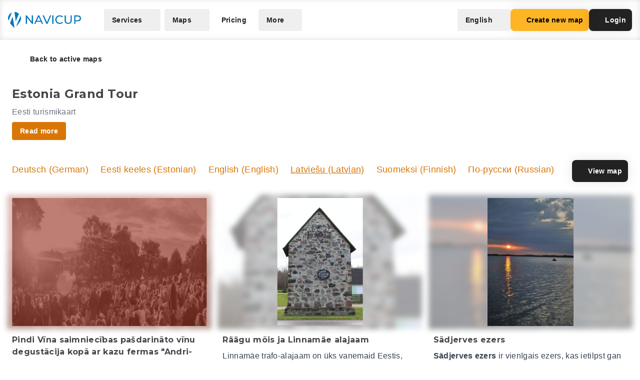

--- FILE ---
content_type: text/html; charset=UTF-8
request_url: https://navicup.com/objects/visitestonia-ee-kaart/lv/132
body_size: 19728
content:
<!DOCTYPE html>
<html lang="en">
<head>
    <meta charset="UTF-8">
    <meta name="viewport" content="width=device-width, initial-scale=1.0">
    <meta name="csrf-token" content="6Yx4C8Qd4sfGflZGdRoCPiWHwmriNgBk4gRU5Ljb">

        
        <title>Navicup - Interactive Self-Guided Tour, Audio Guide &amp; White Label App Platform</title>

    <link rel="shortcut icon" href="/favicon.ico" type="image/x-icon">
    <script type="text/javascript">
    const Ziggy = {"url":"https:\/\/navicup.com","port":null,"defaults":{},"routes":{"ignition.healthCheck":{"uri":"_ignition\/health-check","methods":["GET","HEAD"]},"ignition.executeSolution":{"uri":"_ignition\/execute-solution","methods":["POST"]},"ignition.updateConfig":{"uri":"_ignition\/update-config","methods":["POST"]},"index":{"uri":"\/","methods":["GET","HEAD"]},"contact.send":{"uri":"contact-form-sent","methods":["POST"]},"privacyPolicy.index":{"uri":"privacy","methods":["GET","HEAD"]},"sunlinesPrivacyPolicy.index":{"uri":"sunlines-privacy","methods":["GET","HEAD"]},"pokumaaPrivacyPolicy.index":{"uri":"pokumaa-privacy","methods":["GET","HEAD"]},"parisForYouPrivacyPolicy.index":{"uri":"paris-for-you-privacy","methods":["GET","HEAD"]},"fredsAdventuresPrivacyPolicy.index":{"uri":"freds-adventures-privacy","methods":["GET","HEAD"]},"termsAndConditions.index":{"uri":"terms-and-conditions","methods":["GET","HEAD"]},"booking.index":{"uri":"booking\/{type}\/{itemId?}","methods":["GET","HEAD"]},"activeEvents.index":{"uri":"events\/{page?}","methods":["GET","HEAD"]},"showMapPage.index":{"uri":"event\/{eventUrl}\/{pointId?}\/{lang?}","methods":["GET","HEAD"]},"showMapWithGalleryPage.index":{"uri":"event\/{eventUrl}\/gallery","methods":["GET","HEAD"]},"eventObjects.show":{"uri":"objects\/{eventUrl}\/{lang?}\/{page?}","methods":["GET","HEAD"]},"showEventObjectPage.index":{"uri":"object\/{eventUrl}\/{pointUrl}\/{lang?}","methods":["GET","HEAD"]},"archivedEvents.index":{"uri":"archive-events\/{page?}","methods":["GET","HEAD"]},"createNewMap.index":{"uri":"create-new-map\/{eventType?}","methods":["GET","HEAD"]},"createNewMap.post":{"uri":"create-new-map","methods":["POST"]},"createNewMap.cancel":{"uri":"cancel-new-map","methods":["POST"]},"museum.index.en":{"uri":"museums-and-theme-parks","methods":["GET","HEAD"]},"schools.index.en":{"uri":"schools","methods":["GET","HEAD"]},"audioguide.index.en":{"uri":"self-guided-tours-audio-guides-exploration-games","methods":["GET","HEAD"]},"competition.index.en":{"uri":"orienteering-competitions-and-sports-events","methods":["GET","HEAD"]},"branding.index.en":{"uri":"branded-digital-solutions","methods":["GET","HEAD"]},"localGov.index.en":{"uri":"municipalities-and-local-community","methods":["GET","HEAD"]},"serviceSales.index.en":{"uri":"service-sales-and-contactless-revenue","methods":["GET","HEAD"]},"pricing.index.en":{"uri":"pricing","methods":["GET","HEAD"]},"audioguide.pricing.en":{"uri":"audio-guide-pricing","methods":["GET","HEAD"]},"tourism.pricing.en":{"uri":"tourism-and-hiking-pricing","methods":["GET","HEAD"]},"competition.pricing.en":{"uri":"games-and-competition-pricing","methods":["GET","HEAD"]},"events.pricing.en":{"uri":"events-pricing","methods":["GET","HEAD"]},"alternativeComparison.index.en":{"uri":"alternative-to-actionbound-goosechase","methods":["GET","HEAD"]},"competitionguidevideo.index.en":{"uri":"games-and-competitions-support","methods":["GET","HEAD"]},"faq.index.en":{"uri":"faq","methods":["GET","HEAD"]},"contact.index.en":{"uri":"contact","methods":["GET","HEAD"]},"audiosurvey.index.en":{"uri":"audio-guide-survey","methods":["GET","HEAD"]},"audiovideo.index.en":{"uri":"audio-guide-support","methods":["GET","HEAD"]},"tourism.index.en":{"uri":"tourist-maps-and-hiking-trails","methods":["GET","HEAD"]},"events.index.en":{"uri":"big-event-maps","methods":["GET","HEAD"]},"museum.index.ee":{"uri":"muuseumid-ja-teemapargid","methods":["GET","HEAD"]},"schools.index.ee":{"uri":"koolid","methods":["GET","HEAD"]},"audioguide.index.ee":{"uri":"giidituurid-turismimangud-kulastusmangud","methods":["GET","HEAD"]},"competition.index.ee":{"uri":"orienteerumisvoistlused-ja-spordiuritused","methods":["GET","HEAD"]},"branding.index.ee":{"uri":"branditud-digilahendused","methods":["GET","HEAD"]},"localGov.index.ee":{"uri":"omavalitsused-ja-kohalik-kogukond","methods":["GET","HEAD"]},"serviceSales.index.ee":{"uri":"teenuste-muuk-ja-kontaktivaba-tulu-teenimine","methods":["GET","HEAD"]},"pricing.index.ee":{"uri":"hinnakiri","methods":["GET","HEAD"]},"audioguide.pricing.ee":{"uri":"audiogiid-hinnad","methods":["GET","HEAD"]},"tourism.pricing.ee":{"uri":"turism-ja-matkad-hinnad","methods":["GET","HEAD"]},"competition.pricing.ee":{"uri":"voistlused-hinnad","methods":["GET","HEAD"]},"events.pricing.ee":{"uri":"uritused-hinnad","methods":["GET","HEAD"]},"alternativeComparison.index.ee":{"uri":"alternatiiv-actionbound-goosechase","methods":["GET","HEAD"]},"competitionguidevideo.index.ee":{"uri":"mangude-ja-voistluste-oppevideod","methods":["GET","HEAD"]},"audioguide.rahastus.index":{"uri":"audiogiidi-projekti-rahastus","methods":["GET","HEAD"]},"faq.index.ee":{"uri":"kkk","methods":["GET","HEAD"]},"contact.index.ee":{"uri":"kontakt","methods":["GET","HEAD"]},"audiosurvey.index.ee":{"uri":"audiogiid-kysitlus","methods":["GET","HEAD"]},"audiovideo.index.ee":{"uri":"audiogiid-oppevideod","methods":["GET","HEAD"]},"tourism.index.ee":{"uri":"turismikaardid-ja-matkarajad","methods":["GET","HEAD"]},"events.index.ee":{"uri":"suururituste-kaardid","methods":["GET","HEAD"]},"museum.index.fi":{"uri":"museot-ja-teemapuistot","methods":["GET","HEAD"]},"schools.index.fi":{"uri":"koulut","methods":["GET","HEAD"]},"audioguide.index.fi":{"uri":"oppaiden-kiertueet-turismimangut-ja-vierailupelit","methods":["GET","HEAD"]},"competition.index.fi":{"uri":"suunnistuskilpailut-ja-urheilutapahtumat","methods":["GET","HEAD"]},"branding.index.fi":{"uri":"brandatut-digirratkaisut","methods":["GET","HEAD"]},"localGov.index.fi":{"uri":"kunnat-ja-paikallisyhteisot","methods":["GET","HEAD"]},"serviceSales.index.fi":{"uri":"palveluiden-myynti-ja-kontaktivapaa-tulo-tienaaminen","methods":["GET","HEAD"]},"pricing.index.fi":{"uri":"hinnasto","methods":["GET","HEAD"]},"audioguide.pricing.fi":{"uri":"audio-opas-hinnasto","methods":["GET","HEAD"]},"tourism.pricing.fi":{"uri":"matkailu-hinnasto","methods":["GET","HEAD"]},"competition.pricing.fi":{"uri":"kilpailut-hinnat","methods":["GET","HEAD"]},"events.pricing.fi":{"uri":"tapahtumat-hinnat","methods":["GET","HEAD"]},"alternativeComparison.index.fi":{"uri":"vaihtoehto-actionbound-goosechase","methods":["GET","HEAD"]},"competitionguidevideo.index.fi":{"uri":"pelit-ja-kilpailut-opetusvideot","methods":["GET","HEAD"]},"faq.index.fi":{"uri":"usein-kysytyt-kysymykset","methods":["GET","HEAD"]},"contact.index.fi":{"uri":"yhteystiedot","methods":["GET","HEAD"]},"audiosurvey.index.fi":{"uri":"kysely","methods":["GET","HEAD"]},"audiovideo.index.fi":{"uri":"opetusvideot","methods":["GET","HEAD"]},"tourism.index.fi":{"uri":"matkailu-ja-vaellus","methods":["GET","HEAD"]},"events.index.fi":{"uri":"suurtapahtumien-kartat","methods":["GET","HEAD"]},"museum.index.se":{"uri":"museer-och-temaparker","methods":["GET","HEAD"]},"schools.index.se":{"uri":"skolor","methods":["GET","HEAD"]},"audioguide.index.se":{"uri":"guidningsturer-turismspel-och-besoksspel","methods":["GET","HEAD"]},"competition.index.se":{"uri":"orienteringstavlingar-och-sportevenemang","methods":["GET","HEAD"]},"branding.index.se":{"uri":"varumarkesanpassade-digitala-losningar","methods":["GET","HEAD"]},"localGov.index.se":{"uri":"kommuner-och-lokalsamhalle","methods":["GET","HEAD"]},"serviceSales.index.se":{"uri":"tjanstforsaljning-och-kontaktlos-intaktsgenerering","methods":["GET","HEAD"]},"pricing.index.se":{"uri":"prissattnig","methods":["GET","HEAD"]},"audioguide.pricing.se":{"uri":"ljudguide-prissattnig","methods":["GET","HEAD"]},"tourism.pricing.se":{"uri":"turism-och-vandrig-prissattning","methods":["GET","HEAD"]},"competition.pricing.se":{"uri":"tavling-prissatning","methods":["GET","HEAD"]},"events.pricing.se":{"uri":"handelser-prissattning","methods":["GET","HEAD"]},"alternativeComparison.index.se":{"uri":"alternativ-till-actionbound-goosechase","methods":["GET","HEAD"]},"competitionguidevideo.index.se":{"uri":"spel-och-tavlingsvideor","methods":["GET","HEAD"]},"faq.index.se":{"uri":"vanliga-fragor","methods":["GET","HEAD"]},"contact.index.se":{"uri":"kontakt-oss","methods":["GET","HEAD"]},"audiosurvey.index.se":{"uri":"ljudguide-undersokning","methods":["GET","HEAD"]},"audiovideo.index.se":{"uri":"tod-for-ljudguide","methods":["GET","HEAD"]},"tourism.index.se":{"uri":"turistkartor-och-vandringsleder","methods":["GET","HEAD"]},"events.index.se":{"uri":"kartor-for-det-stora-handelse","methods":["GET","HEAD"]},"museum.index.de":{"uri":"museen-und-themenparks","methods":["GET","HEAD"]},"schools.index.de":{"uri":"schulen","methods":["GET","HEAD"]},"audioguide.index.de":{"uri":"fuehrungen-tourismus-und-besucherspiele","methods":["GET","HEAD"]},"competition.index.de":{"uri":"orientierungslaufe-und-sportveranstaltungen","methods":["GET","HEAD"]},"branding.index.de":{"uri":"markenlosungen","methods":["GET","HEAD"]},"localGov.index.de":{"uri":"kommunen-und-lokale-gemeinschaften","methods":["GET","HEAD"]},"serviceSales.index.de":{"uri":"verkauf-von-dienstleistungen-und-kontaktloses-einkommen","methods":["GET","HEAD"]},"pricing.index.de":{"uri":"preisliste","methods":["GET","HEAD"]},"competition.pricing.de":{"uri":"wettbewerbe-preise","methods":["GET","HEAD"]},"tourism.pricing.de":{"uri":"tourismus-und-wandertouren-preise","methods":["GET","HEAD"]},"audioguide.pricing.de":{"uri":"audioguide-preise","methods":["GET","HEAD"]},"events.pricing.de":{"uri":"veranstaltungen-preise","methods":["GET","HEAD"]},"alternativeComparison.index.de":{"uri":"alternative-zu-actionbound-goosechase","methods":["GET","HEAD"]},"competitionguidevideo.index.de":{"uri":"unterstutzung-von-spielen-und-wettbewerben","methods":["GET","HEAD"]},"faq.index.de":{"uri":"faqs","methods":["GET","HEAD"]},"contact.index.de":{"uri":"kontakts","methods":["GET","HEAD"]},"audiosurvey.index.de":{"uri":"audioguide-umfrage","methods":["GET","HEAD"]},"audiovideo.index.de":{"uri":"audioguide-videotutorial","methods":["GET","HEAD"]},"tourism.index.de":{"uri":"touristenkarten-und-wanderwege","methods":["GET","HEAD"]},"events.index.de":{"uri":"karten-grossveranstaltungen","methods":["GET","HEAD"]},"museum.index.es":{"uri":"museos-y-parques-tematicos","methods":["GET","HEAD"]},"schools.index.es":{"uri":"escuelas","methods":["GET","HEAD"]},"audioguide.index.es":{"uri":"tours-guiados-juegos-turisticos-y-de-visita","methods":["GET","HEAD"]},"competition.index.es":{"uri":"competiciones-de-orientacion-y-eventos-deportivos","methods":["GET","HEAD"]},"branding.index.es":{"uri":"soluciones-digitales-de-marca","methods":["GET","HEAD"]},"localGov.index.es":{"uri":"gobiernos-locales-y-comunidades","methods":["GET","HEAD"]},"serviceSales.index.es":{"uri":"venta-de-servicios-y-generacion-de-ingresos-sin-contacto","methods":["GET","HEAD"]},"pricing.index.es":{"uri":"fijacion-de-precios","methods":["GET","HEAD"]},"competition.pricing.es":{"uri":"comparacion-competencia","methods":["GET","HEAD"]},"tourism.pricing.es":{"uri":"turismo-y-senderismo-precios","methods":["GET","HEAD"]},"audioguide.pricing.es":{"uri":"precios-de-la-audioguia","methods":["GET","HEAD"]},"events.pricing.es":{"uri":"precios-de-eventos","methods":["GET","HEAD"]},"alternativeComparison.index.es":{"uri":"alternativa-a-actionbound-goosechase","methods":["GET","HEAD"]},"competitionguidevideo.index.es":{"uri":"juegos-y-concursos-soporte","methods":["GET","HEAD"]},"faq.index.es":{"uri":"preguntas-mas-frecuentes","methods":["GET","HEAD"]},"contact.index.es":{"uri":"contacto","methods":["GET","HEAD"]},"audiosurvey.index.es":{"uri":"audio-guia-encuesta","methods":["GET","HEAD"]},"audiovideo.index.es":{"uri":"soporte-de-audioguia","methods":["GET","HEAD"]},"tourism.index.es":{"uri":"mapas-turisticos-y-rutas-de-senderismo","methods":["GET","HEAD"]},"events.index.es":{"uri":"mapas-de-grandes-eventos","methods":["GET","HEAD"]},"museum.index.it":{"uri":"musei-e-parchi-tematici","methods":["GET","HEAD"]},"schools.index.it":{"uri":"scuole","methods":["GET","HEAD"]},"audioguide.index.it":{"uri":"tour-guidati-giochi-turistici-e-di-visita","methods":["GET","HEAD"]},"competition.index.it":{"uri":"gare-di-orientamento-e-eventi-sportivi","methods":["GET","HEAD"]},"branding.index.it":{"uri":"soluzioni-digitali-a-marchio","methods":["GET","HEAD"]},"localGov.index.it":{"uri":"comuni-e-comunita-locali","methods":["GET","HEAD"]},"serviceSales.index.it":{"uri":"vendita-di-servizi-e-generazione-di-entrate-senza-contatto","methods":["GET","HEAD"]},"pricing.index.it":{"uri":"prezzo","methods":["GET","HEAD"]},"competition.pricing.it":{"uri":"confronto-competizione","methods":["GET","HEAD"]},"tourism.pricing.it":{"uri":"mappe-turistiche-e-percorsi-escursionistici","methods":["GET","HEAD"]},"audioguide.pricing.it":{"uri":"prezzo-dellaudioguida","methods":["GET","HEAD"]},"events.pricing.it":{"uri":"prezzi-degli-eventi","methods":["GET","HEAD"]},"alternativeComparison.index.it":{"uri":"alternativa-per-actionbound-goosechase","methods":["GET","HEAD"]},"competitionguidevideo.index.it":{"uri":"supporto-per-giochi-e-competizioni","methods":["GET","HEAD"]},"faq.index.it":{"uri":"faqo","methods":["GET","HEAD"]},"contact.index.it":{"uri":"contatto","methods":["GET","HEAD"]},"audiosurvey.index.it":{"uri":"audio-guida-sondaggio","methods":["GET","HEAD"]},"audiovideo.index.it":{"uri":"audio-guida-supporto","methods":["GET","HEAD"]},"events.index.it":{"uri":"mappe-grandi-eventi","methods":["GET","HEAD"]},"museum.index.pl":{"uri":"muzea-i-parki-tematyczne","methods":["GET","HEAD"]},"schools.index.pl":{"uri":"szkoly","methods":["GET","HEAD"]},"audioguide.index.pl":{"uri":"wycieczki-z-przewodnikiem-i-gry-turystyczne","methods":["GET","HEAD"]},"competition.index.pl":{"uri":"zawody-sportowe-i-orientacyjne","methods":["GET","HEAD"]},"branding.index.pl":{"uri":"rozwiazania-cyfrowe-pod-twoja-marka","methods":["GET","HEAD"]},"localGov.index.pl":{"uri":"samorzady-i-spolecznosci-lokalne","methods":["GET","HEAD"]},"serviceSales.index.pl":{"uri":"sprzedaz-uslug-bez-kontaktu","methods":["GET","HEAD"]},"pricing.index.pl":{"uri":"cennik","methods":["GET","HEAD"]},"competition.pricing.pl":{"uri":"porownanie-z-konkurencja","methods":["GET","HEAD"]},"tourism.pricing.pl":{"uri":"mapy-turystyczne-i-szlaki","methods":["GET","HEAD"]},"audioguide.pricing.pl":{"uri":"cena-audioprzewodnika","methods":["GET","HEAD"]},"events.pricing.pl":{"uri":"ceny-wydarzen","methods":["GET","HEAD"]},"alternativeComparison.index.pl":{"uri":"alternatywa-dla-actionbound-goosechase","methods":["GET","HEAD"]},"competitionguidevideo.index.pl":{"uri":"pomoc-dla-gier-i-zawodow","methods":["GET","HEAD"]},"faq.index.pl":{"uri":"faqe","methods":["GET","HEAD"]},"contact.index.pl":{"uri":"kontakte","methods":["GET","HEAD"]},"audiosurvey.index.pl":{"uri":"ankieta-o-audioprzewodniku","methods":["GET","HEAD"]},"audiovideo.index.pl":{"uri":"pomoc-audioprzewodnik","methods":["GET","HEAD"]},"events.index.pl":{"uri":"mapy-duzych-wydarzen","methods":["GET","HEAD"]},"museum.index.fr":{"uri":"musees-et-parcs-a-theme","methods":["GET","HEAD"]},"schools.index.fr":{"uri":"ecoles","methods":["GET","HEAD"]},"audioguide.index.fr":{"uri":"visites-guidees-et-jeux-touristiques","methods":["GET","HEAD"]},"competition.index.fr":{"uri":"competitions-sportives-et-orientation","methods":["GET","HEAD"]},"branding.index.fr":{"uri":"solutions-numeriques-en-marque-blanche","methods":["GET","HEAD"]},"localGov.index.fr":{"uri":"collectivites-et-gouvernements-locaux","methods":["GET","HEAD"]},"serviceSales.index.fr":{"uri":"ventes-de-services-sans-contact","methods":["GET","HEAD"]},"pricing.index.fr":{"uri":"tarifs","methods":["GET","HEAD"]},"competition.pricing.fr":{"uri":"comparaison-avec-la-concurrence","methods":["GET","HEAD"]},"tourism.pricing.fr":{"uri":"cartes-touristiques-et-randonnees","methods":["GET","HEAD"]},"audioguide.pricing.fr":{"uri":"tarif-des-audioguides","methods":["GET","HEAD"]},"events.pricing.fr":{"uri":"tarifs-des-evenements","methods":["GET","HEAD"]},"alternativeComparison.index.fr":{"uri":"alternative-a-actionbound-goosechase","methods":["GET","HEAD"]},"competitionguidevideo.index.fr":{"uri":"assistance-pour-jeux-et-competitions","methods":["GET","HEAD"]},"faq.index.fr":{"uri":"faqf","methods":["GET","HEAD"]},"contact.index.fr":{"uri":"contacter","methods":["GET","HEAD"]},"audiosurvey.index.fr":{"uri":"sondage-sur-laudioguide","methods":["GET","HEAD"]},"audiovideo.index.fr":{"uri":"assistance-audioguide","methods":["GET","HEAD"]},"events.index.fr":{"uri":"cartes-de-grands-evenements","methods":["GET","HEAD"]},"museum.index.uk":{"uri":"museyi-ta-tematychni-parky","methods":["GET","HEAD"]},"schools.index.uk":{"uri":"shkoly","methods":["GET","HEAD"]},"audioguide.index.uk":{"uri":"ekskursiyi-ta-turystychni-ihry","methods":["GET","HEAD"]},"competition.index.uk":{"uri":"sportyvni-zmahannia-ta-oriyentuvannya","methods":["GET","HEAD"]},"branding.index.uk":{"uri":"tsyfrovi-rishennya-pid-vashym-brendom","methods":["GET","HEAD"]},"localGov.index.uk":{"uri":"mistske-samovryaduvannya-ta-hromady","methods":["GET","HEAD"]},"serviceSales.index.uk":{"uri":"bezkontaktovyy-prodazh-posluh-ta-dokhodiv","methods":["GET","HEAD"]},"pricing.index.uk":{"uri":"tsiny","methods":["GET","HEAD"]},"competition.pricing.uk":{"uri":"porivnyannya-z-konkurentamy","methods":["GET","HEAD"]},"tourism.pricing.uk":{"uri":"turystychni-karty-ta-pokhodi","methods":["GET","HEAD"]},"audioguide.pricing.uk":{"uri":"tsina-audiohidiv","methods":["GET","HEAD"]},"events.pricing.uk":{"uri":"tsiny-na-podiyi","methods":["GET","HEAD"]},"alternativeComparison.index.uk":{"uri":"alternatyva-actionbound-goosechase","methods":["GET","HEAD"]},"competitionguidevideo.index.uk":{"uri":"pidtrymka-ihor-ta-zmahan","methods":["GET","HEAD"]},"faq.index.uk":{"uri":"faqi","methods":["GET","HEAD"]},"contact.index.uk":{"uri":"kontakti","methods":["GET","HEAD"]},"audiosurvey.index.uk":{"uri":"opytuvannya-pro-audiohidu","methods":["GET","HEAD"]},"audiovideo.index.uk":{"uri":"pidtrymka-audiohidiv","methods":["GET","HEAD"]},"events.index.uk":{"uri":"karty-velykykh-podiy","methods":["GET","HEAD"]}}};

    !function(t,r){"object"==typeof exports&&"undefined"!=typeof module?module.exports=r():"function"==typeof define&&define.amd?define(r):(t||self).route=r()}(this,function(){function t(t,r){for(var e=0;e<r.length;e++){var n=r[e];n.enumerable=n.enumerable||!1,n.configurable=!0,"value"in n&&(n.writable=!0),Object.defineProperty(t,n.key,n)}}function r(r,e,n){return e&&t(r.prototype,e),n&&t(r,n),Object.defineProperty(r,"prototype",{writable:!1}),r}function e(){return e=Object.assign?Object.assign.bind():function(t){for(var r=1;r<arguments.length;r++){var e=arguments[r];for(var n in e)Object.prototype.hasOwnProperty.call(e,n)&&(t[n]=e[n])}return t},e.apply(this,arguments)}function n(t){return n=Object.setPrototypeOf?Object.getPrototypeOf.bind():function(t){return t.__proto__||Object.getPrototypeOf(t)},n(t)}function o(t,r){return o=Object.setPrototypeOf?Object.setPrototypeOf.bind():function(t,r){return t.__proto__=r,t},o(t,r)}function i(){if("undefined"==typeof Reflect||!Reflect.construct)return!1;if(Reflect.construct.sham)return!1;if("function"==typeof Proxy)return!0;try{return Boolean.prototype.valueOf.call(Reflect.construct(Boolean,[],function(){})),!0}catch(t){return!1}}function u(t,r,e){return u=i()?Reflect.construct.bind():function(t,r,e){var n=[null];n.push.apply(n,r);var i=new(Function.bind.apply(t,n));return e&&o(i,e.prototype),i},u.apply(null,arguments)}function f(t){var r="function"==typeof Map?new Map:void 0;return f=function(t){if(null===t||-1===Function.toString.call(t).indexOf("[native code]"))return t;if("function"!=typeof t)throw new TypeError("Super expression must either be null or a function");if(void 0!==r){if(r.has(t))return r.get(t);r.set(t,e)}function e(){return u(t,arguments,n(this).constructor)}return e.prototype=Object.create(t.prototype,{constructor:{value:e,enumerable:!1,writable:!0,configurable:!0}}),o(e,t)},f(t)}var a=String.prototype.replace,c=/%20/g,l="RFC3986",s={default:l,formatters:{RFC1738:function(t){return a.call(t,c,"+")},RFC3986:function(t){return String(t)}},RFC1738:"RFC1738",RFC3986:l},v=Object.prototype.hasOwnProperty,p=Array.isArray,y=function(){for(var t=[],r=0;r<256;++r)t.push("%"+((r<16?"0":"")+r.toString(16)).toUpperCase());return t}(),d=function(t,r){for(var e=r&&r.plainObjects?Object.create(null):{},n=0;n<t.length;++n)void 0!==t[n]&&(e[n]=t[n]);return e},b={arrayToObject:d,assign:function(t,r){return Object.keys(r).reduce(function(t,e){return t[e]=r[e],t},t)},combine:function(t,r){return[].concat(t,r)},compact:function(t){for(var r=[{obj:{o:t},prop:"o"}],e=[],n=0;n<r.length;++n)for(var o=r[n],i=o.obj[o.prop],u=Object.keys(i),f=0;f<u.length;++f){var a=u[f],c=i[a];"object"==typeof c&&null!==c&&-1===e.indexOf(c)&&(r.push({obj:i,prop:a}),e.push(c))}return function(t){for(;t.length>1;){var r=t.pop(),e=r.obj[r.prop];if(p(e)){for(var n=[],o=0;o<e.length;++o)void 0!==e[o]&&n.push(e[o]);r.obj[r.prop]=n}}}(r),t},decode:function(t,r,e){var n=t.replace(/\+/g," ");if("iso-8859-1"===e)return n.replace(/%[0-9a-f]{2}/gi,unescape);try{return decodeURIComponent(n)}catch(t){return n}},encode:function(t,r,e,n,o){if(0===t.length)return t;var i=t;if("symbol"==typeof t?i=Symbol.prototype.toString.call(t):"string"!=typeof t&&(i=String(t)),"iso-8859-1"===e)return escape(i).replace(/%u[0-9a-f]{4}/gi,function(t){return"%26%23"+parseInt(t.slice(2),16)+"%3B"});for(var u="",f=0;f<i.length;++f){var a=i.charCodeAt(f);45===a||46===a||95===a||126===a||a>=48&&a<=57||a>=65&&a<=90||a>=97&&a<=122||o===s.RFC1738&&(40===a||41===a)?u+=i.charAt(f):a<128?u+=y[a]:a<2048?u+=y[192|a>>6]+y[128|63&a]:a<55296||a>=57344?u+=y[224|a>>12]+y[128|a>>6&63]+y[128|63&a]:(a=65536+((1023&a)<<10|1023&i.charCodeAt(f+=1)),u+=y[240|a>>18]+y[128|a>>12&63]+y[128|a>>6&63]+y[128|63&a])}return u},isBuffer:function(t){return!(!t||"object"!=typeof t||!(t.constructor&&t.constructor.isBuffer&&t.constructor.isBuffer(t)))},isRegExp:function(t){return"[object RegExp]"===Object.prototype.toString.call(t)},maybeMap:function(t,r){if(p(t)){for(var e=[],n=0;n<t.length;n+=1)e.push(r(t[n]));return e}return r(t)},merge:function t(r,e,n){if(!e)return r;if("object"!=typeof e){if(p(r))r.push(e);else{if(!r||"object"!=typeof r)return[r,e];(n&&(n.plainObjects||n.allowPrototypes)||!v.call(Object.prototype,e))&&(r[e]=!0)}return r}if(!r||"object"!=typeof r)return[r].concat(e);var o=r;return p(r)&&!p(e)&&(o=d(r,n)),p(r)&&p(e)?(e.forEach(function(e,o){if(v.call(r,o)){var i=r[o];i&&"object"==typeof i&&e&&"object"==typeof e?r[o]=t(i,e,n):r.push(e)}else r[o]=e}),r):Object.keys(e).reduce(function(r,o){var i=e[o];return r[o]=v.call(r,o)?t(r[o],i,n):i,r},o)}},h=Object.prototype.hasOwnProperty,m={brackets:function(t){return t+"[]"},comma:"comma",indices:function(t,r){return t+"["+r+"]"},repeat:function(t){return t}},g=Array.isArray,j=String.prototype.split,w=Array.prototype.push,O=function(t,r){w.apply(t,g(r)?r:[r])},E=Date.prototype.toISOString,R=s.default,S={addQueryPrefix:!1,allowDots:!1,charset:"utf-8",charsetSentinel:!1,delimiter:"&",encode:!0,encoder:b.encode,encodeValuesOnly:!1,format:R,formatter:s.formatters[R],indices:!1,serializeDate:function(t){return E.call(t)},skipNulls:!1,strictNullHandling:!1},T=function t(r,e,n,o,i,u,f,a,c,l,s,v,p,y){var d,h=r;if("function"==typeof f?h=f(e,h):h instanceof Date?h=l(h):"comma"===n&&g(h)&&(h=b.maybeMap(h,function(t){return t instanceof Date?l(t):t})),null===h){if(o)return u&&!p?u(e,S.encoder,y,"key",s):e;h=""}if("string"==typeof(d=h)||"number"==typeof d||"boolean"==typeof d||"symbol"==typeof d||"bigint"==typeof d||b.isBuffer(h)){if(u){var m=p?e:u(e,S.encoder,y,"key",s);if("comma"===n&&p){for(var w=j.call(String(h),","),E="",R=0;R<w.length;++R)E+=(0===R?"":",")+v(u(w[R],S.encoder,y,"value",s));return[v(m)+"="+E]}return[v(m)+"="+v(u(h,S.encoder,y,"value",s))]}return[v(e)+"="+v(String(h))]}var T,k=[];if(void 0===h)return k;if("comma"===n&&g(h))T=[{value:h.length>0?h.join(",")||null:void 0}];else if(g(f))T=f;else{var x=Object.keys(h);T=a?x.sort(a):x}for(var N=0;N<T.length;++N){var C=T[N],D="object"==typeof C&&void 0!==C.value?C.value:h[C];if(!i||null!==D){var F=g(h)?"function"==typeof n?n(e,C):e:e+(c?"."+C:"["+C+"]");O(k,t(D,F,n,o,i,u,f,a,c,l,s,v,p,y))}}return k},k=Object.prototype.hasOwnProperty,x=Array.isArray,N={allowDots:!1,allowPrototypes:!1,arrayLimit:20,charset:"utf-8",charsetSentinel:!1,comma:!1,decoder:b.decode,delimiter:"&",depth:5,ignoreQueryPrefix:!1,interpretNumericEntities:!1,parameterLimit:1e3,parseArrays:!0,plainObjects:!1,strictNullHandling:!1},C=function(t){return t.replace(/&#(\d+);/g,function(t,r){return String.fromCharCode(parseInt(r,10))})},D=function(t,r){return t&&"string"==typeof t&&r.comma&&t.indexOf(",")>-1?t.split(","):t},F=function(t,r,e,n){if(t){var o=e.allowDots?t.replace(/\.([^.[]+)/g,"[$1]"):t,i=/(\[[^[\]]*])/g,u=e.depth>0&&/(\[[^[\]]*])/.exec(o),f=u?o.slice(0,u.index):o,a=[];if(f){if(!e.plainObjects&&k.call(Object.prototype,f)&&!e.allowPrototypes)return;a.push(f)}for(var c=0;e.depth>0&&null!==(u=i.exec(o))&&c<e.depth;){if(c+=1,!e.plainObjects&&k.call(Object.prototype,u[1].slice(1,-1))&&!e.allowPrototypes)return;a.push(u[1])}return u&&a.push("["+o.slice(u.index)+"]"),function(t,r,e,n){for(var o=n?r:D(r,e),i=t.length-1;i>=0;--i){var u,f=t[i];if("[]"===f&&e.parseArrays)u=[].concat(o);else{u=e.plainObjects?Object.create(null):{};var a="["===f.charAt(0)&&"]"===f.charAt(f.length-1)?f.slice(1,-1):f,c=parseInt(a,10);e.parseArrays||""!==a?!isNaN(c)&&f!==a&&String(c)===a&&c>=0&&e.parseArrays&&c<=e.arrayLimit?(u=[])[c]=o:"__proto__"!==a&&(u[a]=o):u={0:o}}o=u}return o}(a,r,e,n)}},$=function(t,r){var e=function(t){if(!t)return N;if(null!=t.decoder&&"function"!=typeof t.decoder)throw new TypeError("Decoder has to be a function.");if(void 0!==t.charset&&"utf-8"!==t.charset&&"iso-8859-1"!==t.charset)throw new TypeError("The charset option must be either utf-8, iso-8859-1, or undefined");return{allowDots:void 0===t.allowDots?N.allowDots:!!t.allowDots,allowPrototypes:"boolean"==typeof t.allowPrototypes?t.allowPrototypes:N.allowPrototypes,arrayLimit:"number"==typeof t.arrayLimit?t.arrayLimit:N.arrayLimit,charset:void 0===t.charset?N.charset:t.charset,charsetSentinel:"boolean"==typeof t.charsetSentinel?t.charsetSentinel:N.charsetSentinel,comma:"boolean"==typeof t.comma?t.comma:N.comma,decoder:"function"==typeof t.decoder?t.decoder:N.decoder,delimiter:"string"==typeof t.delimiter||b.isRegExp(t.delimiter)?t.delimiter:N.delimiter,depth:"number"==typeof t.depth||!1===t.depth?+t.depth:N.depth,ignoreQueryPrefix:!0===t.ignoreQueryPrefix,interpretNumericEntities:"boolean"==typeof t.interpretNumericEntities?t.interpretNumericEntities:N.interpretNumericEntities,parameterLimit:"number"==typeof t.parameterLimit?t.parameterLimit:N.parameterLimit,parseArrays:!1!==t.parseArrays,plainObjects:"boolean"==typeof t.plainObjects?t.plainObjects:N.plainObjects,strictNullHandling:"boolean"==typeof t.strictNullHandling?t.strictNullHandling:N.strictNullHandling}}(r);if(""===t||null==t)return e.plainObjects?Object.create(null):{};for(var n="string"==typeof t?function(t,r){var e,n={},o=(r.ignoreQueryPrefix?t.replace(/^\?/,""):t).split(r.delimiter,Infinity===r.parameterLimit?void 0:r.parameterLimit),i=-1,u=r.charset;if(r.charsetSentinel)for(e=0;e<o.length;++e)0===o[e].indexOf("utf8=")&&("utf8=%E2%9C%93"===o[e]?u="utf-8":"utf8=%26%2310003%3B"===o[e]&&(u="iso-8859-1"),i=e,e=o.length);for(e=0;e<o.length;++e)if(e!==i){var f,a,c=o[e],l=c.indexOf("]="),s=-1===l?c.indexOf("="):l+1;-1===s?(f=r.decoder(c,N.decoder,u,"key"),a=r.strictNullHandling?null:""):(f=r.decoder(c.slice(0,s),N.decoder,u,"key"),a=b.maybeMap(D(c.slice(s+1),r),function(t){return r.decoder(t,N.decoder,u,"value")})),a&&r.interpretNumericEntities&&"iso-8859-1"===u&&(a=C(a)),c.indexOf("[]=")>-1&&(a=x(a)?[a]:a),n[f]=k.call(n,f)?b.combine(n[f],a):a}return n}(t,e):t,o=e.plainObjects?Object.create(null):{},i=Object.keys(n),u=0;u<i.length;++u){var f=i[u],a=F(f,n[f],e,"string"==typeof t);o=b.merge(o,a,e)}return b.compact(o)},A=/*#__PURE__*/function(){function t(t,r,e){var n,o;this.name=t,this.definition=r,this.bindings=null!=(n=r.bindings)?n:{},this.wheres=null!=(o=r.wheres)?o:{},this.config=e}var e=t.prototype;return e.matchesUrl=function(t){var r=this;if(!this.definition.methods.includes("GET"))return!1;var e=this.template.replace(/(\/?){([^}?]*)(\??)}/g,function(t,e,n,o){var i,u="(?<"+n+">"+((null==(i=r.wheres[n])?void 0:i.replace(/(^\^)|(\$$)/g,""))||"[^/?]+")+")";return o?"("+e+u+")?":""+e+u}).replace(/^\w+:\/\//,""),n=t.replace(/^\w+:\/\//,"").split("?"),o=n[0],i=n[1],u=new RegExp("^"+e+"/?$").exec(o);return!!u&&{params:u.groups,query:$(i)}},e.compile=function(t){var r=this,e=this.parameterSegments;return e.length?this.template.replace(/{([^}?]+)(\??)}/g,function(n,o,i){var u,f,a;if(!i&&[null,void 0].includes(t[o]))throw new Error("Ziggy error: '"+o+"' parameter is required for route '"+r.name+"'.");if(e[e.length-1].name===o&&".*"===r.wheres[o])return encodeURIComponent(null!=(a=t[o])?a:"").replace(/%2F/g,"/");if(r.wheres[o]&&!new RegExp("^"+(i?"("+r.wheres[o]+")?":r.wheres[o])+"$").test(null!=(u=t[o])?u:""))throw new Error("Ziggy error: '"+o+"' parameter does not match required format '"+r.wheres[o]+"' for route '"+r.name+"'.");return encodeURIComponent(null!=(f=t[o])?f:"")}).replace(/\/+$/,""):this.template},r(t,[{key:"template",get:function(){return((this.config.absolute?this.definition.domain?""+this.config.url.match(/^\w+:\/\//)[0]+this.definition.domain+(this.config.port?":"+this.config.port:""):this.config.url:"")+"/"+this.definition.uri).replace(/\/+$/,"")}},{key:"parameterSegments",get:function(){var t,r;return null!=(t=null==(r=this.template.match(/{[^}?]+\??}/g))?void 0:r.map(function(t){return{name:t.replace(/{|\??}/g,""),required:!/\?}$/.test(t)}}))?t:[]}}]),t}(),P=/*#__PURE__*/function(t){var n,i;function u(r,n,o,i){var u;if(void 0===o&&(o=!0),(u=t.call(this)||this).t=null!=i?i:"undefined"!=typeof Ziggy?Ziggy:null==globalThis?void 0:globalThis.Ziggy,u.t=e({},u.t,{absolute:o}),r){if(!u.t.routes[r])throw new Error("Ziggy error: route '"+r+"' is not in the route list.");u.i=new A(r,u.t.routes[r],u.t),u.u=u.l(n)}return u}i=t,(n=u).prototype=Object.create(i.prototype),n.prototype.constructor=n,o(n,i);var f=u.prototype;return f.toString=function(){var t=this,r=Object.keys(this.u).filter(function(r){return!t.i.parameterSegments.some(function(t){return t.name===r})}).filter(function(t){return"_query"!==t}).reduce(function(r,n){var o;return e({},r,((o={})[n]=t.u[n],o))},{});return this.i.compile(this.u)+function(t,r){var e,n=t,o=function(t){if(!t)return S;if(null!=t.encoder&&"function"!=typeof t.encoder)throw new TypeError("Encoder has to be a function.");var r=t.charset||S.charset;if(void 0!==t.charset&&"utf-8"!==t.charset&&"iso-8859-1"!==t.charset)throw new TypeError("The charset option must be either utf-8, iso-8859-1, or undefined");var e=s.default;if(void 0!==t.format){if(!h.call(s.formatters,t.format))throw new TypeError("Unknown format option provided.");e=t.format}var n=s.formatters[e],o=S.filter;return("function"==typeof t.filter||g(t.filter))&&(o=t.filter),{addQueryPrefix:"boolean"==typeof t.addQueryPrefix?t.addQueryPrefix:S.addQueryPrefix,allowDots:void 0===t.allowDots?S.allowDots:!!t.allowDots,charset:r,charsetSentinel:"boolean"==typeof t.charsetSentinel?t.charsetSentinel:S.charsetSentinel,delimiter:void 0===t.delimiter?S.delimiter:t.delimiter,encode:"boolean"==typeof t.encode?t.encode:S.encode,encoder:"function"==typeof t.encoder?t.encoder:S.encoder,encodeValuesOnly:"boolean"==typeof t.encodeValuesOnly?t.encodeValuesOnly:S.encodeValuesOnly,filter:o,format:e,formatter:n,serializeDate:"function"==typeof t.serializeDate?t.serializeDate:S.serializeDate,skipNulls:"boolean"==typeof t.skipNulls?t.skipNulls:S.skipNulls,sort:"function"==typeof t.sort?t.sort:null,strictNullHandling:"boolean"==typeof t.strictNullHandling?t.strictNullHandling:S.strictNullHandling}}(r);"function"==typeof o.filter?n=(0,o.filter)("",n):g(o.filter)&&(e=o.filter);var i=[];if("object"!=typeof n||null===n)return"";var u=m[r&&r.arrayFormat in m?r.arrayFormat:r&&"indices"in r?r.indices?"indices":"repeat":"indices"];e||(e=Object.keys(n)),o.sort&&e.sort(o.sort);for(var f=0;f<e.length;++f){var a=e[f];o.skipNulls&&null===n[a]||O(i,T(n[a],a,u,o.strictNullHandling,o.skipNulls,o.encode?o.encoder:null,o.filter,o.sort,o.allowDots,o.serializeDate,o.format,o.formatter,o.encodeValuesOnly,o.charset))}var c=i.join(o.delimiter),l=!0===o.addQueryPrefix?"?":"";return o.charsetSentinel&&(l+="iso-8859-1"===o.charset?"utf8=%26%2310003%3B&":"utf8=%E2%9C%93&"),c.length>0?l+c:""}(e({},r,this.u._query),{addQueryPrefix:!0,arrayFormat:"indices",encodeValuesOnly:!0,skipNulls:!0,encoder:function(t,r){return"boolean"==typeof t?Number(t):r(t)}})},f.v=function(t){var r=this;t?this.t.absolute&&t.startsWith("/")&&(t=this.p().host+t):t=this.h();var n={},o=Object.entries(this.t.routes).find(function(e){return n=new A(e[0],e[1],r.t).matchesUrl(t)})||[void 0,void 0];return e({name:o[0]},n,{route:o[1]})},f.h=function(){var t=this.p(),r=t.pathname,e=t.search;return(this.t.absolute?t.host+r:r.replace(this.t.url.replace(/^\w*:\/\/[^/]+/,""),"").replace(/^\/+/,"/"))+e},f.current=function(t,r){var n=this.v(),o=n.name,i=n.params,u=n.query,f=n.route;if(!t)return o;var a=new RegExp("^"+t.replace(/\./g,"\\.").replace(/\*/g,".*")+"$").test(o);if([null,void 0].includes(r)||!a)return a;var c=new A(o,f,this.t);r=this.l(r,c);var l=e({},i,u);return!(!Object.values(r).every(function(t){return!t})||Object.values(l).some(function(t){return void 0!==t}))||Object.entries(r).every(function(t){return l[t[0]]==t[1]})},f.p=function(){var t,r,e,n,o,i,u="undefined"!=typeof window?window.location:{},f=u.host,a=u.pathname,c=u.search;return{host:null!=(t=null==(r=this.t.location)?void 0:r.host)?t:void 0===f?"":f,pathname:null!=(e=null==(n=this.t.location)?void 0:n.pathname)?e:void 0===a?"":a,search:null!=(o=null==(i=this.t.location)?void 0:i.search)?o:void 0===c?"":c}},f.has=function(t){return Object.keys(this.t.routes).includes(t)},f.l=function(t,r){var n=this;void 0===t&&(t={}),void 0===r&&(r=this.i),null!=t||(t={}),t=["string","number"].includes(typeof t)?[t]:t;var o=r.parameterSegments.filter(function(t){return!n.t.defaults[t.name]});if(Array.isArray(t))t=t.reduce(function(t,r,n){var i,u;return e({},t,o[n]?((i={})[o[n].name]=r,i):"object"==typeof r?r:((u={})[r]="",u))},{});else if(1===o.length&&!t[o[0].name]&&(t.hasOwnProperty(Object.values(r.bindings)[0])||t.hasOwnProperty("id"))){var i;(i={})[o[0].name]=t,t=i}return e({},this.m(r),this.g(t,r))},f.m=function(t){var r=this;return t.parameterSegments.filter(function(t){return r.t.defaults[t.name]}).reduce(function(t,n,o){var i,u=n.name;return e({},t,((i={})[u]=r.t.defaults[u],i))},{})},f.g=function(t,r){var n=r.bindings,o=r.parameterSegments;return Object.entries(t).reduce(function(t,r){var i,u,f=r[0],a=r[1];if(!a||"object"!=typeof a||Array.isArray(a)||!o.some(function(t){return t.name===f}))return e({},t,((u={})[f]=a,u));if(!a.hasOwnProperty(n[f])){if(!a.hasOwnProperty("id"))throw new Error("Ziggy error: object passed as '"+f+"' parameter is missing route model binding key '"+n[f]+"'.");n[f]="id"}return e({},t,((i={})[f]=a[n[f]],i))},{})},f.valueOf=function(){return this.toString()},f.check=function(t){return this.has(t)},r(u,[{key:"params",get:function(){var t=this.v();return e({},t.params,t.query)}}]),u}(/*#__PURE__*/f(String));return function(t,r,e,n){var o=new P(t,r,e,n);return t?o.toString():o}});

</script>
        <script async src="https://www.googletagmanager.com/gtag/js?id=G-EWD8D0T3LT"></script>
    <script>
        window.userCountryTag = "US";
        window.dataLayer = window.dataLayer || [];

        function gtag() {
            dataLayer.push(arguments);
        }

        gtag('js', new Date());
        gtag('config', 'G-EWD8D0T3LT');
    </script>
    
    <link rel="preconnect" href="https://fonts.googleapis.com">
    <link rel="preconnect" href="https://fonts.gstatic.com" crossorigin>
    <link href="https://fonts.googleapis.com/css2?family=Montserrat:wght@400;600;700&display=swap" rel="stylesheet" media="print" onload="this.media='all'">
    <noscript>
      <link href="https://fonts.googleapis.com/css2?family=Montserrat:wght@400;600;700&display=swap" rel="stylesheet">
    </noscript>

    <meta name="verify-paysera" content="b2ae7e86ed12e91a63ada29525535459">
</head>
<body class="antialiased font-sans text-base">
<div id="app" data-page="{&quot;component&quot;:&quot;EventObjects&quot;,&quot;props&quot;:{&quot;errors&quot;:{},&quot;apiData&quot;:{&quot;event&quot;:{&quot;ID&quot;:&quot;868&quot;,&quot;name&quot;:&quot;Estonia Grand Tour&quot;,&quot;descr&quot;:&quot;&lt;p&gt;Eesti turismikaart&lt;br&gt;&lt;\/p&gt;&quot;,&quot;defaultLang&quot;:&quot;et_EE&quot;,&quot;langs&quot;:&quot;et_EE,en_US,fi_FI,ru_RU,de_DE,lv_LV&quot;},&quot;points&quot;:[{&quot;id&quot;:&quot;228206&quot;,&quot;url&quot;:&quot;pindi-veinitalu-kasitooveinide-degustatsioon-koos-andri-peedo-kitsefarmi-kulastusega-228206&quot;,&quot;name&quot;:&quot;Pindi V\u012bna saimniec\u012bbas pa\u0161darin\u0101to v\u012bnu degust\u0101cija kop\u0101 ar kazu fermas \&quot;Andri-Peedo\&quot; apmekl\u0113jumu&quot;,&quot;descr&quot;:&quot;Veru apri\u0146\u0137\u012b eso\u0161\u0101 Pindi V\u012bna saimniec\u012bba ir neliela br\u016bv\u0113tava, kas aizs\u0101kusies l\u012bdz ar m\u0101tes un meitas br\u016bv\u0113\u0161anas va\u013casprieku, k\u0101 ar\u012b tur top gan no Dienvidigaunijas me\u017ea velt\u0113m, gan viet\u0113j\u0101m izejviel\u0101m darin\u0101ti, savdab\u012bgi ogu un aug\u013cu v\u012bni. V\u012bni pieejami visda\u017e\u0101d\u0101kaj\u0101s gar\u0161\u0101s \u2013 gan sausais, gan pussausais, k\u0101 ar\u012b deserta v\u012bns.&lt;br&gt;Degust\u0101cijas veicam kazu ferm\u0101 \&quot;Andri-Peedo\&quot;. Apmekl\u0113juma laik\u0101 fermas \&quot;Andri-Peedo\&quot; saimnieki iepaz\u012bstina kazu fermu, k\u0101 ar\u012b degust\u0113sim sortiment\u0101 eso\u0161os kazu sierus un Pindi V\u012bna saimniec\u012bbas v\u012bnu.&lt;p&gt;\u00a0&lt;\/p&gt;&quot;,&quot;lat&quot;:&quot;57.58828353881836&quot;,&quot;lng&quot;:&quot;27.223251342773438&quot;,&quot;pic&quot;:&quot;&quot;,&quot;point&quot;:&quot;27.223251342773438&quot;,&quot;type&quot;:&quot;3&quot;},{&quot;id&quot;:&quot;365934&quot;,&quot;url&quot;:&quot;raagu-mois-ja-linnamae-alajaam-365934&quot;,&quot;name&quot;:&quot;R\u00e4\u00e4gu m\u00f5is ja Linnam\u00e4e alajaam&quot;,&quot;descr&quot;:&quot;&lt;p&gt;Linnam\u00e4e trafo-alajaam on \u00fcks vanemaid Eestis, ehitatud 1927 seoses Eesti esimese k\u00f5rgepingeliini Ellamaa-Haapsalu rajamisega. Omap\u00e4raselt arhailise ilmega maakivist hoonel on plekist sadulkatus ning algsena s\u00e4ilinud isolaatorite konsool ja aken.&lt;\/p&gt;&lt;p&gt;R\u00e4\u00e4gu m\u00f5is eraldati naaberm\u00f5isast K\u00e4rblast 1816 ja kuulus kuni 1919 von Wedelite suguv\u00f5sale. Puidust h\u00e4rrastemaja on ehitatud 1835, s\u00e4ilinud on kaaristuga ait, kaheksanurkse p\u00f5hiplaaniga ait, mootorveski ja m\u00f5ned k\u00f5rvalhooned. Maanteest eraldab m\u00f5isa park, kus asub II Maailmas\u00f5jas hukkunute \u00fchishaud m\u00e4lestuskiviga. Praegu asub hoones Oru Hooldekodu.&lt;\/p&gt;&quot;,&quot;lat&quot;:&quot;58.991336822509766&quot;,&quot;lng&quot;:&quot;23.69569969177246&quot;,&quot;pic&quot;:&quot;https:\/\/static.visitestonia.com\/images\/3712558\/-1_-1_false_false_43f25ff736a45f675ddc563ea5aefc9f.jpg&quot;,&quot;point&quot;:&quot;23.69569969177246&quot;,&quot;type&quot;:&quot;2&quot;},{&quot;id&quot;:&quot;105326&quot;,&quot;url&quot;:&quot;saadjarv-105326&quot;,&quot;name&quot;:&quot;S\u0101djerves ezers&quot;,&quot;descr&quot;:&quot;&lt;p&gt;&lt;strong&gt;S\u0101djerves ezers&lt;\/strong&gt; ir vien\u012bgais ezers, kas ietilpst gan 10 Igaunijas liel\u0101ko, gan 10 dzi\u013c\u0101ko ezeru sarakst\u0101. Ezera plat\u012bba ir 708 ha, bet dzi\u013c\u0101k\u0101 vieta ir 25 m. &lt;br&gt;S\u0101djerves ezers ir Vorem\u0101 liel\u0101kais ezers, kas atrodas Vorem\u0101 ainavas aizsardz\u012bbas zon\u0101 uz Tartu un Jegevas apri\u0146\u0137u robe\u017eas. Ar S\u0101djerves ezeru un laukakme\u0146iem ir saist\u012btas igau\u0146u mitolo\u0123isk\u0101 varo\u0146a - Kalevipoega le\u0123endas.\u00a0&lt;br&gt;S\u0101djerves ezers ir popul\u0101ra atp\u016btas vieta, kas pied\u0101v\u0101 aktivit\u0101tes visa gada garum\u0101. Re\u0123ion\u0101 ir vair\u0101ki akt\u012bvas nodarbes pied\u0101v\u0101jo\u0161i uz\u0146\u0113mumi, k\u0101 ar\u012b kult\u016bras pieminek\u013ci, muzeji, nak\u0161\u0146o\u0161anas vietas un vair\u0101kas publiskas smil\u0161u pludmales ar rota\u013cu laukumiem.&lt;\/p&gt;&lt;p&gt;&lt;br&gt;&lt;br&gt;&lt;\/p&gt;&quot;,&quot;lat&quot;:&quot;58.52621841430664&quot;,&quot;lng&quot;:&quot;26.67573356628418&quot;,&quot;pic&quot;:&quot;https:\/\/static.visitestonia.com\/images\/3210545\/-1_-1_false_false_afb2ca3273d6b31f6b346651aaee8aac.jpg&quot;,&quot;point&quot;:&quot;26.67573356628418&quot;,&quot;type&quot;:&quot;3&quot;},{&quot;id&quot;:&quot;106606&quot;,&quot;url&quot;:&quot;tallinna-raekoja-plats-106606&quot;,&quot;name&quot;:&quot;R\u0101tslaukums&quot;,&quot;descr&quot;:&quot;&lt;p&gt;R\u0101tslaukums ir sensenis kalpojis k\u0101 tirgus laukums, bet viduslaikos bijis Hanzas pils\u0113tas centr\u0101lais laukums. 13.-14. gs., veidojoties vienotai lejas pils\u0113tai, r\u0101tslaukums k\u013cuva par t\u0101s centru.&lt;\/p&gt;&lt;p&gt;Ar\u012b \u0161odien R\u0101tslaukums pilda b\u016btiskas pils\u0113tas centr\u0101l\u0101 laukuma funkcijas - vasar\u0101s laukumu piepilda vasaras kafejn\u012bcas, te notiek Vecpils\u0113tas dienas un Viduslaiku dienas, k\u0101 ar\u012b da\u017e\u0101di br\u012bvdabas koncerti, gadatirgi u.c. Savuk\u0101rt ziem\u0101 R\u0101tslaukums p\u0101rv\u0113r\u0161as par ma\u0123isku Ziemassv\u0113tku gadatirgu, kura centr\u0101 majest\u0101tiski greznojas pils\u0113tas Ziemassv\u0113tku egle. Ziemassv\u0113tku trad\u012bcijas aizs\u0101kumi ir mekl\u0113jami 1441. gad\u0101, kad Melngalvju br\u0101l\u012bba \u0161eit uzst\u0101d\u012bja pirmo Ziemassv\u0113tku egli.&lt;\/p&gt;&quot;,&quot;lat&quot;:&quot;59.437164306640625&quot;,&quot;lng&quot;:&quot;24.74513816833496&quot;,&quot;pic&quot;:&quot;https:\/\/static.visitestonia.com\/images\/3050438\/-1_-1_false_false_5b6c32a267bfd0a484fe7ad4ffacaf1f.jpg&quot;,&quot;point&quot;:&quot;24.74513816833496&quot;,&quot;type&quot;:&quot;3&quot;},{&quot;id&quot;:&quot;106862&quot;,&quot;url&quot;:&quot;parvlaev-estonia-huku-malestusmark-106862&quot;,&quot;name&quot;:&quot;Piemineklis pr\u0101mja \&quot;Estonia\&quot; katastrof\u0101 boj\u0101g\u0101ju\u0161ajiem&quot;,&quot;descr&quot;:&quot;Piemineklis atrodas Veru pils\u0113t\u0101 Seminari laukum\u0101, un ir velt\u012bts tiem Veru iedz\u012bvot\u0101jiem, kas g\u0101ja boj\u0101 1994. gada 28. septembra v\u0113trainaj\u0101 nakt\u012b pr\u0101mja \&quot;Estonia\&quot; katastrof\u0101.\u00a0 Piemineklis tika uzcelts 1996. gad\u0101 (skulptors M. Karmins).&quot;,&quot;lat&quot;:&quot;57.848426818847656&quot;,&quot;lng&quot;:&quot;26.995067596435547&quot;,&quot;pic&quot;:&quot;https:\/\/static.visitestonia.com\/images\/3440692\/-1_-1_false_false_d248770d4bfe81c268da90b9c3ec4843.jpg&quot;,&quot;point&quot;:&quot;26.995067596435547&quot;,&quot;type&quot;:&quot;3&quot;},{&quot;id&quot;:&quot;371054&quot;,&quot;url&quot;:&quot;vapramae-lasterada-371054&quot;,&quot;name&quot;:&quot;Vapram\u0113 b\u0113rnu taka&quot;,&quot;descr&quot;:&quot;Vapram\u00e4e lasterada (1,6 km) on \u00fcks osa Vapram\u00e4e looduse \u00f5pperajast (3,5 km). Rada on l\u00fchike, kuid k\u00fcnkliku maastiku ja j\u00e4rskude t\u00f5usudega, mis lisavad p\u00f5nevust ja seikluslikkust. Puudel asuvate kollaste joontega t\u00e4histatud raja l\u00e4bimiseks kulub umbes 1-2 tundi.&lt;br \/&gt;\n\u00a0&lt;br \/&gt;\nRaja algus- ja l\u00f5pp-punkt asub Vapram\u00e4e Peedu-poolses parklas. Matkarajal saab uudistada hundikuristikku, omap\u00e4rase legendiga Kalevipoja tooli, ronida j\u00e4rsule vallseljakule ja siis s\u00fcgavale lohku, kuhu on tekkinud isegi v\u00e4ike soo.&lt;br \/&gt;\n&lt;br \/&gt;\nRajale j\u00e4\u00e4b Elva j\u00f5e \u00e4\u00e4rne l\u00f5kkekoht ja kuivk\u00e4imla.&lt;b&gt;&lt;\/b&gt;&lt;b&gt;&lt;\/b&gt;&lt;b&gt;&lt;\/b&gt;&lt;br&gt;&lt;br&gt;&lt;a href=\&quot;https:\/\/www.puhkaeestis.ee\/et\/vapramae-lasterada\&quot; rel=\&quot;nofollow\&quot;&gt;https:\/\/www.puhkaeestis.ee\/et\/vapramae-lasterada&lt;\/a&gt;&lt;br&gt;&quot;,&quot;lat&quot;:&quot;58.24266052246094&quot;,&quot;lng&quot;:&quot;26.453514099121094&quot;,&quot;pic&quot;:&quot;https:\/\/static.visitestonia.com\/images\/3539457\/-1_-1_false_false_bb26a19c8610405fc6bfb2ea4804f278.jpg&quot;,&quot;point&quot;:&quot;26.453514099121094&quot;,&quot;type&quot;:&quot;2&quot;},{&quot;id&quot;:&quot;309358&quot;,&quot;url&quot;:&quot;veskisilla-kardikeskus-309358&quot;,&quot;name&quot;:&quot;Veskisilla kardikeskus&quot;,&quot;descr&quot;:&quot;Veskisilla hotelli juures asub Veskisilla hobikardikeskus. &lt;br \/&gt;\nHoone \u00fcmber lookleb \u00fcle 700 meetri pikkune hobikardi v\u00e4lirada. &lt;br \/&gt;\nSul on v\u00f5imalik karte rentida kohapeal, saadaval on ka lastekardid. &lt;br \/&gt;\nKorraga saab samaaegselt ringil vurada kuni 8 karti. \u00dcks s\u00f5it kestab 8 minutit. Hinna sisse kuulub \u00fcks tutvumisring, kiiver ja kombinesoon.\u00a0&lt;br \/&gt;\nVihma korral kardis\u00f5ite ei toimu.\u00a0&lt;br \/&gt;\nKardirada on avatud kevadest s\u00fcgiseni, sest tegu on spetsiaalasfaldi all oleva v\u00e4lirajaga.\u00a0&lt;br \/&gt;\nP\u00e4rast kardis\u00f5itu saab higi maha pesta keskuse saunakompleksis.&lt;b&gt;&lt;\/b&gt;&lt;b&gt;&lt;\/b&gt;&lt;b&gt;&lt;\/b&gt;&lt;br&gt;&lt;br&gt;Hinnad:&lt;br&gt;T\u00e4iskasvanu 15.00&lt;br&gt;Laps 12.00&lt;br&gt;\u00d5pilane 12.00&lt;br&gt;&lt;br&gt;&lt;a href=\&quot;https:\/\/www.puhkaeestis.ee\/et\/veskisilla-kardikeskus\&quot; rel=\&quot;nofollow\&quot;&gt;https:\/\/www.puhkaeestis.ee\/et\/veskisilla-kardikeskus&lt;\/a&gt;&lt;br&gt;&quot;,&quot;lat&quot;:&quot;58.8201789855957&quot;,&quot;lng&quot;:&quot;25.44573402404785&quot;,&quot;pic&quot;:&quot;https:\/\/static.visitestonia.com\/images\/2606617\/-1_-1_false_false_5bc7e74959ca63bd6b66428e8d5314cb.jpg&quot;,&quot;point&quot;:&quot;25.44573402404785&quot;,&quot;type&quot;:&quot;3&quot;},{&quot;id&quot;:&quot;113262&quot;,&quot;url&quot;:&quot;varemurru-puhkekeskus-113262&quot;,&quot;name&quot;:&quot;Atp\u016btas centrs Varemurru&quot;,&quot;descr&quot;:&quot;Atp\u016btas centrs Varemurru ir atv\u0113rts viesiem visa gada garum\u0101. Ja pl\u0101nojat r\u012bkot semin\u0101ru, apm\u0101c\u012bbas kursus, rudens vai ziemas dienas, klientu pas\u0101kumu u.c., noteikti sazinieties ar mums. Un protams neaizmirstiet par vasaras pas\u0101kumiem - m\u016bsu vieta ir tie\u0161\u0101m lieliski piem\u0113rota k\u0101rt\u012bgai vasaras atp\u016btai.\nVasar\u0101s atp\u016btas centrs var uz\u0146emt 370 viesus, pied\u0101v\u0101jot vi\u0146u \u0113rt\u012bb\u0101m 243 gultasvietas. Centra teritorija ir 21 ha pla\u0161a, te ir iek\u0101rtota priv\u0101ta pludmale un sporta laukumi.\nVisa gada garum\u0101 centrs var past\u0101v\u012bgi uz\u0146emt 100 viesus.\nSadarb\u012bb\u0101 ar saviem partneriem, pied\u0101v\u0101jam da\u017e\u0101das akt\u012bv\u0101s atp\u016btas iesp\u0113jas gan uz j\u016bras, gan uz sauszemes (izbraucieni ar kajakiem, beintbols, piedz\u012bvojumu taka, loka \u0161au\u0161anas taka u.c.).\n\u00a0\n&quot;,&quot;lat&quot;:&quot;58.366172790527344&quot;,&quot;lng&quot;:&quot;23.73959732055664&quot;,&quot;pic&quot;:&quot;https:\/\/static.visitestonia.com\/images\/3033716\/-1_-1_false_false_7111fae733f8f25a4e028b175afd986a.jpg&quot;,&quot;point&quot;:&quot;23.73959732055664&quot;,&quot;type&quot;:&quot;3&quot;},{&quot;id&quot;:&quot;183662&quot;,&quot;url&quot;:&quot;rmk-nohipalo-opperada-183662&quot;,&quot;name&quot;:&quot;Nohipalo \u00f5pperada&quot;,&quot;descr&quot;:&quot;&lt;p&gt;Nohipalo \u00f5pperada on paraja pikkusega huvitav ja hariv matkarada. Kolmekilomeetrisele rajale j\u00e4\u00e4b 16 infotahvlit, mis annavad hea \u00fclevaate jahindusest ja metsandusest.&lt;br&gt;Rajal liikumise teeb p\u00f5nevaks looduslik mitmekesisus - palumetsad, oosid ja n\u00f5mmemetsad, kus vastavalt aastaajale on v\u00f5imalik korjata mustikaid, pohli ning seeni.&lt;br&gt;\u00d5pperajal liikudes on v\u00f5imalik imetleda uhket m\u00e4gralinnakut ja uudistada kobraste tegevusj\u00e4lgi. Hea juhuse korral v\u00f5ib seal isegi m\u00f5nda looma tegutsemas kohata.&lt;br&gt;&lt;br&gt;Nohipalo \u00f5pperada algab ja l\u00f5ppeb Ilumetsa metsamaja\u00a0juures.\u00a0&lt;\/p&gt;\n&lt;p&gt;&lt;br&gt;&lt;br&gt;&lt;\/p&gt;&quot;,&quot;lat&quot;:&quot;57.95771789550781&quot;,&quot;lng&quot;:&quot;27.351388931274414&quot;,&quot;pic&quot;:&quot;https:\/\/static.visitestonia.com\/images\/3493508\/-1_-1_false_false_4013c3a3988eef9126f9a67aa4e571ff.jpg&quot;,&quot;point&quot;:&quot;27.351388931274414&quot;,&quot;type&quot;:&quot;3&quot;},{&quot;id&quot;:&quot;184174&quot;,&quot;url&quot;:&quot;jakob-hurda-monument-otepaal-184174&quot;,&quot;name&quot;:&quot;Jakob Hurda monument Otep\u00e4\u00e4l&quot;,&quot;descr&quot;:&quot;&lt;p&gt;Jakob Hurt (1839 - 1907) oli esimene eestlasest kiriku\u00f5petaja, kes tegutses Otep\u00e4\u00e4l aastatel 1872 - 1880. Ta oli Eesti rahvusliku liikumise aja suurkuju, rahvaluule- ja keeleteadlane.\u00a0Otep\u00e4\u00e4l t\u00f6\u00f6tades juhtis J. Hurt presidendina nii Eesti Kirjameeste Seltsi kui ka Eesti Aleksandrikooli asutamise peakomiteed. Ta edendas Otep\u00e4\u00e4 kihelkonna koolielu ning ajakohastas koolihooneid.&lt;\/p&gt;\n&lt;p&gt;Otep\u00e4\u00e4 Kirikum\u00f5isa hoones ehk pastoraadis elas J. Hurt enamuse oma Otep\u00e4\u00e4l viibimise aastatest, seet\u00f5ttu paigaldati hoone esisele haljasalale 25. novembril 1989. aastal Jakob Hurda graniitb\u00fcst (skulptuuri autor on Villu Jaanisoo). Hoones asuvas &lt;a href=\&quot;https:\/\/puhkaeestis.ee\/et\/eesti-lipu-muuseum\&quot; target=\&quot;_blank\&quot; rel=\&quot;noopener\&quot;&gt;Eesti lipu muuseumis&lt;\/a&gt; on Jakob Hurda elule ja tegevusele p\u00fchandatud ka eraldi tuba.&lt;\/p&gt;\n&lt;p&gt;\u00a0&lt;\/p&gt;\n&lt;p&gt;\u00a0&lt;\/p&gt;&quot;,&quot;lat&quot;:&quot;58.06108856201172&quot;,&quot;lng&quot;:&quot;26.500505447387695&quot;,&quot;pic&quot;:&quot;https:\/\/static.visitestonia.com\/images\/2862134\/-1_-1_false_false_f7996f0fd1737b27d819ec62c275b24a.jpg&quot;,&quot;point&quot;:&quot;26.500505447387695&quot;,&quot;type&quot;:&quot;3&quot;},{&quot;id&quot;:&quot;185198&quot;,&quot;url&quot;:&quot;risti-talu-kodumajutus-kihnus-185198&quot;,&quot;name&quot;:&quot;Risti saimniec\u012bbas pansija Kihnu&quot;,&quot;descr&quot;:&quot;&lt;p&gt;Aicin\u0101m J\u016bs atp\u016bsties Risti saimniec\u012bbas pansij\u0101, kas atrodas uz Kihnu salas!&lt;br&gt;Naktsm\u012btnes atrodas klus\u0101 un gleznain\u0101 viet\u0101, 2 km att\u0101lum\u0101 no ostas.&lt;br&gt;Viesus gaida divviet\u012bgas, tr\u012bsviet\u012bgas un \u010detrviet\u012bgas istabas, k\u0101 ar\u012b var iznom\u0101t visu m\u0101ju!&lt;br&gt;Pie mums var nak\u0161\u0146ot ar\u012b telt\u012bs.&lt;\/p&gt;&lt;p&gt;Papildus izmitin\u0101\u0161anai pied\u0101v\u0101jam izmatot grilu, pas\u016bt\u012bt pirti vai iznom\u0101t velosip\u0113dus.\u00a0&lt;\/p&gt;&quot;,&quot;lat&quot;:&quot;58.123531341552734&quot;,&quot;lng&quot;:&quot;23.993043899536133&quot;,&quot;pic&quot;:&quot;https:\/\/static.visitestonia.com\/images\/3513257\/-1_-1_false_false_030038e8664870a214a1d2449ebf7356.jpg&quot;,&quot;point&quot;:&quot;23.993043899536133&quot;,&quot;type&quot;:&quot;3&quot;},{&quot;id&quot;:&quot;253294&quot;,&quot;url&quot;:&quot;tornide-valjak-253294&quot;,&quot;name&quot;:&quot;Tor\u0146u laukums (Tornide v\u00e4ljak)&quot;,&quot;descr&quot;:&quot;&lt;strong&gt;Tor\u0146u laukums&lt;\/strong&gt; savu nosaukumu guvis no t\u0101 mal\u0101s paliku\u0161ajiem pils\u0113tas m\u016bru tor\u0146iem, turkl\u0101t \u0161eit redzami ar\u012b vair\u0101ki bazn\u012bcu tor\u0146i. Viduslaikos vieta tika d\u0113v\u0113ta par \&quot;m\u016b\u0137enes aploku\&quot;, jo t\u0101 pieder\u0113ja m\u016b\u0137e\u0146u klosterim, kura telp\u0101s m\u016bsdien\u0101s atrodas Gustava Adolfa \u0122imn\u0101zija.&lt;p&gt;\u0160obr\u012bd k\u0101dreiz ziediem bag\u0101tie apst\u0101d\u012bjumi izaugu\u0161i par skaistu, \u0113nainu parku, kas ir dabas aizsardz\u012bbas objekts.\u00a0&lt;br&gt;Laukum\u0101 vasar\u0101s norit da\u017e\u0101di br\u012bvdabas pas\u0101kumi un izst\u0101des. Tor\u0146a laukuma mal\u0101 atrodas ar\u012b b\u0113rnu rota\u013cu laukums un sporta laukums.&lt;\/p&gt;&quot;,&quot;lat&quot;:&quot;59.440818786621094&quot;,&quot;lng&quot;:&quot;24.74239730834961&quot;,&quot;pic&quot;:&quot;https:\/\/static.visitestonia.com\/images\/3833081\/-1_-1_false_false_19f740f6b4142d734295a6d8db51c253.jpg&quot;,&quot;point&quot;:&quot;24.74239730834961&quot;,&quot;type&quot;:&quot;3&quot;},{&quot;id&quot;:&quot;189294&quot;,&quot;url&quot;:&quot;rataskaevu-boutique-apartments-kulaliskorter-189294&quot;,&quot;name&quot;:&quot;Apartamenti \&quot;Rataskaevu Boutique Apartments\&quot;&quot;,&quot;descr&quot;:&quot;Rataskaevu iel\u0101 eso\u0161ais romantiskais un greznais dz\u012bvoklis ar vienu gu\u013camistabu viesus gaida ar relaks\u0113jo\u0161u pirti, kam\u012bnu un v\u0113sturiskiem augstiem griestiem. Dz\u012bvokl\u012b ir viesistaba ar virtuves st\u016br\u012bti un gu\u013camistaba. Dz\u012bvokl\u012b var nak\u0161\u0146ot maksim\u0101li 4 cilv\u0113ki. Gu\u013camistab\u0101 ir liela divgu\u013cam\u0101 gulta, bet viesistab\u0101 ir izvelkama d\u012bv\u0101ngulta.&lt;p&gt;Dz\u012bvoklis atrodas vecpils\u0113t\u0101, un t\u0101 tuvum\u0101 ir popul\u0101ras apskates vietas. Tuvum\u0101 atrodas ar\u012b b\u0101ri, kafejn\u012bcas un restor\u0101ni. Restor\u0101ns\u00a0&lt;a href=\&quot;https:\/\/www.puhkaeestis.ee\/lv\/restor%C4%81ns-rataskaevu-16\&quot; target=\&quot;_blank\&quot;&gt;Rataskaevu 16&lt;\/a&gt;, kas atrodas vien\u0101 \u0113k\u0101 ar dz\u012bvokli,\u00a0ir viens no visvair\u0101k apmekl\u0113tajiem restor\u0101niem.&lt;\/p&gt;&quot;,&quot;lat&quot;:&quot;59.43693161010742&quot;,&quot;lng&quot;:&quot;24.742305755615234&quot;,&quot;pic&quot;:&quot;https:\/\/static.visitestonia.com\/images\/3559699\/-1_-1_false_false_51818a2a6b9b62317fc3a5a571f2d3da.jpg&quot;,&quot;point&quot;:&quot;24.742305755615234&quot;,&quot;type&quot;:&quot;3&quot;},{&quot;id&quot;:&quot;261230&quot;,&quot;url&quot;:&quot;hotell-ankur-261230&quot;,&quot;name&quot;:&quot;Viesn\u012bca \&quot;Ankur\&quot;&quot;,&quot;descr&quot;:&quot;Viesn\u012bca \&quot;Ankur\&quot;\u00a0atrodas Mustv\u0113 centr\u0101. Pastaigas att\u0101lum\u0101 atrodas Peipusa ezers un pludmale, \u012bpa\u0161i jauka pludmales \u0113ka un promen\u0101de. Viesn\u012bca pied\u0101v\u0101 numurus ar vis\u0101m \u0113rt\u012bb\u0101m un pat\u012bkamu apkalpo\u0161anu.&lt;br&gt;Pie mums varat organiz\u0113t ar\u012b pas\u0101kumus un pas\u016bt\u012bt svin\u012bbu galdu, jo vien\u0101 m\u0101j\u0101 ar viesn\u012bcu atrodas ar\u012b m\u016bsu restor\u0101ns \&quot;Ankur\&quot;.&quot;,&quot;lat&quot;:&quot;58.847721099853516&quot;,&quot;lng&quot;:&quot;26.942825317382812&quot;,&quot;pic&quot;:&quot;https:\/\/static.visitestonia.com\/images\/2920539\/-1_-1_false_false_0853af1ba9cb44d1a951730cb1159f1f.jpg&quot;,&quot;point&quot;:&quot;26.942825317382812&quot;,&quot;type&quot;:&quot;3&quot;},{&quot;id&quot;:&quot;328047&quot;,&quot;url&quot;:&quot;cinema-hostel-328047&quot;,&quot;name&quot;:&quot;Cinema Hostel&quot;,&quot;descr&quot;:&quot;&lt;p&gt;Cinema hostel asub Cinema Cafe &amp;amp; Catering hoone 2. korrusel.\u00a0Meil saad rentida vastavalt soovile ja n\u00f5udmistele sobiva toa.\u00a0Tee seda \u00fcksi, kahekesi v\u00f5i hoopis seltskonnaga!&lt;\/p&gt;\n&lt;p&gt;Meil on pakkuda tubasid erinevas suuruses ja erinevate mugavustega:&lt;br&gt;* \u00fchene tuba 2 tk\u00a0\u00a0(du\u0161\u0161 ja WC on koridoris)&lt;br&gt;* kahene tuba (du\u0161\u0161 ja WC on koridoris)&lt;br&gt;* kahene tuba koos du\u0161\u0161i, WC, kliimaseadme ning r\u00f5duga&lt;br&gt;* luksuslik sviit koos sauna ja mullivanniga, lisaks kliimaseade, r\u00f5du, kodukino jne.&lt;br&gt;&lt;br&gt;K\u00f5ikides tubades on suur LED 4K Android Smart TV teler.&lt;\/p&gt;&quot;,&quot;lat&quot;:&quot;58.77758026123047&quot;,&quot;lng&quot;:&quot;24.818119049072266&quot;,&quot;pic&quot;:&quot;https:\/\/static.visitestonia.com\/images\/3449307\/-1_-1_false_false_ad012fe1a8d795258d6532a143e2cba2.jpg&quot;,&quot;point&quot;:&quot;24.818119049072266&quot;,&quot;type&quot;:&quot;2&quot;},{&quot;id&quot;:&quot;328303&quot;,&quot;url&quot;:&quot;kooli-talu-puhkemaja-328303&quot;,&quot;name&quot;:&quot;Kooli Talu Puhkemaja&quot;,&quot;descr&quot;:&quot;Kooli Talu Puhkemaja on hubane ja ruumikas palkmaja kaunis looduskaunis kohas Tallinna k\u00fclje all. Maja mahutab enda ruumidesse kuni 25 inimest, kuid voodikohti on siiski vaid 16-le inimesele. Puhkemaja \u00fcllatab m\u00f5nusa puuk\u00fcttega saunaga, \u00f5ues on k\u00fcmblust\u00fcnn, lisaks on ruumikas elutuba suhtluseks ning erinevateks tegevusteks.\u00a0&lt;br&gt;&lt;br&gt;NB! Maja rendime korraga v\u00e4lja terveks \u00f6\u00f6p\u00e4evaks, kuid v\u00f5imalus rentida ka tubade kaupa.&quot;,&quot;lat&quot;:&quot;59.29703140258789&quot;,&quot;lng&quot;:&quot;24.502559661865234&quot;,&quot;pic&quot;:&quot;https:\/\/static.visitestonia.com\/images\/3429537\/-1_-1_false_false_d4f660800fa6c396cee7b86ba78139e3.jpg&quot;,&quot;point&quot;:&quot;24.502559661865234&quot;,&quot;type&quot;:&quot;2&quot;},{&quot;id&quot;:&quot;338543&quot;,&quot;url&quot;:&quot;pauka-puhkemaja-338543&quot;,&quot;name&quot;:&quot;Pauka br\u012bvdienu m\u0101ja&quot;,&quot;descr&quot;:&quot;&lt;p&gt;H\u012bjum\u0101 apri\u0146\u0137\u012b, Kepu pussalas s\u0101kuma da\u013c\u0101, Luidj\u0101 eso\u0161aj\u0101 atp\u016btas ciemat\u0101 ir da\u017e\u0101das \u0113kas. Nak\u0161\u0146o\u0161anai paredz\u0113taj\u0101m gu\u013cb\u016bves \u0113k\u0101m ir pie\u0161\u0137irti interesanti nosaukumi, piem\u0113ram, Raganas m\u0101ja, Bungu m\u0101ja un Me\u017ei\u0146a m\u0101ja.\u00a0 &lt;br&gt; &lt;br&gt; Lielais pagalms pied\u0101v\u0101 iesp\u0113ju satikties un relaks\u0113ties ar\u012b liel\u0101kai grupai. 800m att\u0101lum\u0101 no nak\u0161\u0146o\u0161anas vietas atrodas priv\u0101ta smil\u0161u pludmale.&lt;\/p&gt;Noder\u012bga inform\u0101cija: J\u016bra pied\u0101v\u0101 iesp\u0113ju organiz\u0113t izbraukumu ar laivu vai doties zvej\u0101. Apk\u0101rtnes me\u017es pied\u0101v\u0101 akt\u012bvas atp\u016btas iesp\u0113jas med\u012bbu interesentiem.&quot;,&quot;lat&quot;:&quot;58.93671417236328&quot;,&quot;lng&quot;:&quot;22.337825775146484&quot;,&quot;pic&quot;:&quot;https:\/\/static.visitestonia.com\/images\/2975437\/-1_-1_false_false_ae50dedc8c6523178fba36b6e0d53085.jpg&quot;,&quot;point&quot;:&quot;22.337825775146484&quot;,&quot;type&quot;:&quot;2&quot;},{&quot;id&quot;:&quot;207727&quot;,&quot;url&quot;:&quot;seedri-residence-207727&quot;,&quot;name&quot;:&quot;Seedri Residence&quot;,&quot;descr&quot;:&quot;&lt;p&gt;Ekskluz\u012bvi apartamenti P\u0113rnavas pludmales zon\u0101. Apartamentos atsevi\u0161\u0137i ir viesistaba un gu\u013camistaba, k\u0101 ar\u012b fran\u010du balkons vai liels balkons ar\u00a0 kr\u0113sliem un galdu. Visi dz\u012bvok\u013ci ir apr\u012bkoti ar gaisa kondicion\u0113t\u0101ju un WiFi, un piln\u012bg\u0101 apr\u012bkoti ar visu dz\u012bvo\u0161anai nepiecie\u0161amo. Automa\u0161\u012bnas var novietot \u0113k\u0101 eso\u0161aj\u0101 pazemes autost\u0101vviet\u0101. &lt;br&gt; &lt;br&gt; Seedri 4 apartamentiem uz vietas nav administratora. Lai rezerv\u0113tu dz\u012bvokli un iek\u013c\u016btu taj\u0101, l\u016bdzam griezties Hotell P\u00e4rnu, R\u00fc\u00fctli 44\u00a0 re\u0123istrat\u016br\u0101.&lt;\/p&gt;&quot;,&quot;lat&quot;:&quot;58.381900787353516&quot;,&quot;lng&quot;:&quot;24.488582611083984&quot;,&quot;pic&quot;:&quot;https:\/\/static.visitestonia.com\/images\/3520730\/-1_-1_false_false_9ab0b2db4a9f155109bb36441ab5330f.jpg&quot;,&quot;point&quot;:&quot;24.488582611083984&quot;,&quot;type&quot;:&quot;3&quot;}],&quot;pages&quot;:297,&quot;eventUrl&quot;:&quot;visitestonia-ee-kaart&quot;,&quot;currentLang&quot;:&quot;lv&quot;,&quot;languages&quot;:{&quot;et_EE&quot;:{&quot;name&quot;:&quot;Eesti keeles&quot;,&quot;code&quot;:&quot;et_EE&quot;,&quot;iso&quot;:&quot;ee&quot;,&quot;translate&quot;:true},&quot;en_US&quot;:{&quot;name&quot;:&quot;English&quot;,&quot;code&quot;:&quot;en_US&quot;,&quot;iso&quot;:&quot;us&quot;,&quot;translate&quot;:true},&quot;fi_FI&quot;:{&quot;name&quot;:&quot;Suomeksi&quot;,&quot;code&quot;:&quot;fi_FI&quot;,&quot;iso&quot;:&quot;fi&quot;,&quot;translate&quot;:true},&quot;ru_RU&quot;:{&quot;name&quot;:&quot;\u041f\u043e \u0440\u0443\u0441\u0441\u043a\u0438&quot;,&quot;code&quot;:&quot;ru_RU&quot;,&quot;iso&quot;:&quot;ru&quot;,&quot;translate&quot;:true},&quot;lv_LV&quot;:{&quot;name&quot;:&quot;Latvie\u0161u&quot;,&quot;code&quot;:&quot;lv_LV&quot;,&quot;iso&quot;:&quot;lv&quot;,&quot;translate&quot;:true},&quot;lt_LT&quot;:{&quot;name&quot;:&quot;Lietuvi\u0173&quot;,&quot;code&quot;:&quot;lt_LT&quot;,&quot;iso&quot;:&quot;lt&quot;,&quot;translate&quot;:false},&quot;de_DE&quot;:{&quot;name&quot;:&quot;Deutsch&quot;,&quot;code&quot;:&quot;de_DE&quot;,&quot;iso&quot;:&quot;de&quot;,&quot;translate&quot;:true},&quot;sv_SE&quot;:{&quot;name&quot;:&quot;Sverige&quot;,&quot;code&quot;:&quot;sv_SE&quot;,&quot;iso&quot;:&quot;se&quot;,&quot;translate&quot;:true},&quot;fr_FR&quot;:{&quot;name&quot;:&quot;Fran\u00e7ais&quot;,&quot;code&quot;:&quot;fr_FR&quot;,&quot;iso&quot;:&quot;fr&quot;,&quot;translate&quot;:true},&quot;es_ES&quot;:{&quot;name&quot;:&quot;Espa\u00f1ol&quot;,&quot;code&quot;:&quot;es_ES&quot;,&quot;iso&quot;:&quot;es&quot;,&quot;translate&quot;:true},&quot;pt_PT&quot;:{&quot;name&quot;:&quot;Portugal&quot;,&quot;code&quot;:&quot;pt_PT&quot;,&quot;iso&quot;:&quot;pt&quot;,&quot;translate&quot;:false},&quot;it_IT&quot;:{&quot;name&quot;:&quot;Italy&quot;,&quot;code&quot;:&quot;it_IT&quot;,&quot;iso&quot;:&quot;it&quot;,&quot;translate&quot;:true},&quot;pl_PL&quot;:{&quot;name&quot;:&quot;Polish&quot;,&quot;code&quot;:&quot;pl_PL&quot;,&quot;iso&quot;:&quot;pl&quot;,&quot;translate&quot;:true},&quot;uk_UA&quot;:{&quot;name&quot;:&quot;Y\u043a\u0440\u0430\u0457\u0301\u043d\u0441\u044c\u043a\u0430&quot;,&quot;code&quot;:&quot;uk_UA&quot;,&quot;iso&quot;:&quot;ua&quot;,&quot;translate&quot;:true},&quot;ro_RO&quot;:{&quot;name&quot;:&quot;Romania&quot;,&quot;code&quot;:&quot;ro_RO&quot;,&quot;iso&quot;:&quot;ro&quot;,&quot;translate&quot;:false},&quot;nl_NL&quot;:{&quot;name&quot;:&quot;Dutch&quot;,&quot;code&quot;:&quot;nl_NL&quot;,&quot;iso&quot;:&quot;nl&quot;,&quot;translate&quot;:false},&quot;el_GR&quot;:{&quot;name&quot;:&quot;Greece&quot;,&quot;code&quot;:&quot;el_GR&quot;,&quot;iso&quot;:&quot;gr&quot;,&quot;translate&quot;:false},&quot;hu_HU&quot;:{&quot;name&quot;:&quot;Hungary&quot;,&quot;code&quot;:&quot;hu_HU&quot;,&quot;iso&quot;:&quot;hu&quot;,&quot;translate&quot;:false},&quot;cs_CZ&quot;:{&quot;name&quot;:&quot;Czech&quot;,&quot;code&quot;:&quot;cs_CZ&quot;,&quot;iso&quot;:&quot;cz&quot;,&quot;translate&quot;:false},&quot;da_DK&quot;:{&quot;name&quot;:&quot;Denmark&quot;,&quot;code&quot;:&quot;da_DK&quot;,&quot;iso&quot;:&quot;dk&quot;,&quot;translate&quot;:false},&quot;nb_NO&quot;:{&quot;name&quot;:&quot;Norway&quot;,&quot;code&quot;:&quot;nb_NO&quot;,&quot;iso&quot;:&quot;no&quot;,&quot;translate&quot;:false},&quot;bg_BG&quot;:{&quot;name&quot;:&quot;Bulgaria&quot;,&quot;code&quot;:&quot;bg_BG&quot;,&quot;iso&quot;:&quot;bg&quot;,&quot;translate&quot;:false},&quot;af_ZA&quot;:{&quot;name&quot;:&quot;Afrikaans&quot;,&quot;code&quot;:&quot;af_ZA&quot;,&quot;iso&quot;:&quot;za&quot;,&quot;translate&quot;:false},&quot;ar_EG&quot;:{&quot;name&quot;:&quot;Arabic (Egypt)&quot;,&quot;code&quot;:&quot;ar_EG&quot;,&quot;iso&quot;:&quot;eg&quot;,&quot;translate&quot;:true},&quot;hi_IN&quot;:{&quot;name&quot;:&quot;Hindi (India)&quot;,&quot;code&quot;:&quot;hi_IN&quot;,&quot;iso&quot;:&quot;hi&quot;,&quot;translate&quot;:false},&quot;bn_IN&quot;:{&quot;name&quot;:&quot;Bengali (India)&quot;,&quot;code&quot;:&quot;bn_IN&quot;,&quot;iso&quot;:&quot;bn&quot;,&quot;translate&quot;:false},&quot;ca_ES&quot;:{&quot;name&quot;:&quot;Catalan (Spain)&quot;,&quot;code&quot;:&quot;ca_ES&quot;,&quot;iso&quot;:&quot;ca&quot;,&quot;translate&quot;:false},&quot;zh_HK&quot;:{&quot;name&quot;:&quot;Chinese (Hong Kong)&quot;,&quot;code&quot;:&quot;zh_HK&quot;,&quot;iso&quot;:&quot;hk&quot;,&quot;translate&quot;:false},&quot;zh_CN&quot;:{&quot;name&quot;:&quot;Mandarin Chinese (China)&quot;,&quot;code&quot;:&quot;zh_CN&quot;,&quot;iso&quot;:&quot;cn&quot;,&quot;translate&quot;:false},&quot;id_ID&quot;:{&quot;name&quot;:&quot;Indonesian&quot;,&quot;code&quot;:&quot;id_ID&quot;,&quot;iso&quot;:&quot;id&quot;,&quot;translate&quot;:false},&quot;is_IS&quot;:{&quot;name&quot;:&quot;Icelandic&quot;,&quot;code&quot;:&quot;is_IS&quot;,&quot;iso&quot;:&quot;is&quot;,&quot;translate&quot;:false},&quot;ja_JP&quot;:{&quot;name&quot;:&quot;Japanese&quot;,&quot;code&quot;:&quot;ja_JP&quot;,&quot;iso&quot;:&quot;jp&quot;,&quot;translate&quot;:false},&quot;ko_KR&quot;:{&quot;name&quot;:&quot;Korean&quot;,&quot;code&quot;:&quot;ko_KR&quot;,&quot;iso&quot;:&quot;kr&quot;,&quot;translate&quot;:false},&quot;ms_MY&quot;:{&quot;name&quot;:&quot;Malay (Malaysia)&quot;,&quot;code&quot;:&quot;ms_MY&quot;,&quot;iso&quot;:&quot;my&quot;,&quot;translate&quot;:false},&quot;bs_BA&quot;:{&quot;name&quot;:&quot;Bosnian&quot;,&quot;code&quot;:&quot;bs_BA&quot;,&quot;iso&quot;:&quot;bs&quot;,&quot;translate&quot;:false},&quot;hr_HR&quot;:{&quot;name&quot;:&quot;Croatian&quot;,&quot;code&quot;:&quot;hr_HR&quot;,&quot;iso&quot;:&quot;hr&quot;,&quot;translate&quot;:false},&quot;sr_RS&quot;:{&quot;name&quot;:&quot;Serbian&quot;,&quot;code&quot;:&quot;sr_RS&quot;,&quot;iso&quot;:&quot;sr&quot;,&quot;translate&quot;:false},&quot;sk_SK&quot;:{&quot;name&quot;:&quot;Slovak&quot;,&quot;code&quot;:&quot;sk_SK&quot;,&quot;iso&quot;:&quot;sk&quot;,&quot;translate&quot;:false},&quot;th_TH&quot;:{&quot;name&quot;:&quot;Thai&quot;,&quot;code&quot;:&quot;th_TH&quot;,&quot;iso&quot;:&quot;th&quot;,&quot;translate&quot;:false},&quot;tr_TR&quot;:{&quot;name&quot;:&quot;Turkish&quot;,&quot;code&quot;:&quot;tr_TR&quot;,&quot;iso&quot;:&quot;tr&quot;,&quot;translate&quot;:false},&quot;vi_VN&quot;:{&quot;name&quot;:&quot;Vietnamese&quot;,&quot;code&quot;:&quot;vi_VN&quot;,&quot;iso&quot;:&quot;vn&quot;,&quot;translate&quot;:false},&quot;he_IL&quot;:{&quot;name&quot;:&quot;Hebrew&quot;,&quot;code&quot;:&quot;he_IL&quot;,&quot;iso&quot;:&quot;he&quot;,&quot;translate&quot;:false},&quot;az_AZ&quot;:{&quot;name&quot;:&quot;Azerbaijan&quot;,&quot;code&quot;:&quot;az_AZ&quot;,&quot;iso&quot;:&quot;az&quot;,&quot;translate&quot;:false},&quot;hy_AM&quot;:{&quot;name&quot;:&quot;Armenian&quot;,&quot;code&quot;:&quot;hy_AM&quot;,&quot;iso&quot;:&quot;hy&quot;,&quot;translate&quot;:false},&quot;ka_GE&quot;:{&quot;name&quot;:&quot;\u10e5\u10d0\u10e0\u10d7\u10e3\u10da\u10d8&quot;,&quot;english&quot;:&quot;Georgian&quot;,&quot;code&quot;:&quot;ka_GE&quot;,&quot;iso&quot;:&quot;ka&quot;,&quot;translate&quot;:false}}}},&quot;url&quot;:&quot;\/objects\/visitestonia-ee-kaart\/lv\/132&quot;,&quot;version&quot;:&quot;&quot;}"></div></body>
    
            <script type="module" src="https://navicup.com/frontpage/public/dist/assets/app-DJNr54DP.js"></script>
        <link rel="stylesheet" href="https://navicup.com/frontpage/public/dist/assets/app-C6xoZrJQ.css">
    <!--<script async src="https://pagead2.googlesyndication.com/pagead/js/adsbygoogle.js?client=ca-pub-8085011747752384" crossorigin="anonymous"></script>-->
</html>


--- FILE ---
content_type: text/css
request_url: https://navicup.com/frontpage/public/dist/assets/Pagination-C9lVZvQ1.css
body_size: -261
content:
[data-v-e50fe2a4]::-webkit-scrollbar{display:none}div[data-v-e50fe2a4]{-ms-overflow-style:-ms-autohiding-scrollbar;scrollbar-width:none}


--- FILE ---
content_type: application/javascript
request_url: https://navicup.com/frontpage/public/dist/assets/FullLogo-D0FJOHRO.js
body_size: 917
content:
import{_ as l}from"./app-DJNr54DP.js";import{c,b as e,o as t}from"./languages-DjGBg7kH.js";const a={},o={class:"fill-current",height:"32",fill:"none",style:{width:"10rem"}};function r(s,h){return t(),c("svg",o,[...h[0]||(h[0]=[e("path",{fill:"#0676BB",d:"M0 13.145c0 1.26.393 2.652 1.045 4.09L7.755 1.13A13.15 13.15 0 0 0 0 13.145ZM4.035 22.19c3.585 4.902 8.349 9.268 8.949 9.81L9.404 9.305 4.034 22.19ZM21.84 3.433A12.975 12.975 0 0 0 13.04 0h-.087l2.514 18.662L21.84 3.433ZM16.17 29.035c3.86-3.954 9.922-10.951 9.922-15.9 0-1.881-.398-3.668-1.107-5.289l-8.815 21.19ZM35.538 23.65V6.85h1.973l11.136 13.8h-1.034V6.85h2.405v16.8h-1.972L36.909 9.85h1.035v13.8h-2.406ZM52.508 23.65l7.625-16.8h2.382l7.649 16.8h-2.526L60.831 8.192h.962L54.986 23.65h-2.478Zm3.248-4.2.65-1.92h9.476l.698 1.92H55.756ZM76.642 23.65l-7.409-16.8h2.598l6.807 15.503h-1.491L84.002 6.85h2.405l-7.384 16.8h-2.381ZM88.554 23.65V6.85h2.406v16.8h-2.406ZM103.529 23.841c-1.282 0-2.469-.208-3.56-.624a8.732 8.732 0 0 1-2.814-1.8 8.693 8.693 0 0 1-1.852-2.736c-.449-1.04-.673-2.184-.673-3.432 0-1.248.224-2.392.673-3.432a8.232 8.232 0 0 1 1.876-2.712 8.227 8.227 0 0 1 2.815-1.8c1.09-.432 2.277-.648 3.559-.648 1.299 0 2.494.224 3.584.672a7.234 7.234 0 0 1 2.815 1.944l-1.564 1.512a6.103 6.103 0 0 0-2.165-1.488 6.585 6.585 0 0 0-2.573-.504c-.946 0-1.828.16-2.646.48-.802.32-1.5.768-2.093 1.344a6.183 6.183 0 0 0-1.395 2.064 6.719 6.719 0 0 0-.481 2.568c0 .928.16 1.792.481 2.592a6.246 6.246 0 0 0 1.395 2.04 6.344 6.344 0 0 0 2.093 1.344c.818.32 1.7.48 2.646.48.914 0 1.772-.16 2.573-.48a6.246 6.246 0 0 0 2.165-1.536l1.564 1.512a7.463 7.463 0 0 1-2.815 1.968c-1.09.448-2.293.672-3.608.672ZM120.359 23.841c-2.213 0-3.953-.632-5.22-1.896-1.267-1.264-1.9-3.112-1.9-5.544V6.85h2.405v9.456c0 1.872.409 3.24 1.227 4.104.834.864 2.004 1.296 3.512 1.296 1.523 0 2.694-.432 3.511-1.296.834-.864 1.251-2.232 1.251-4.104V6.85h2.333v9.552c0 2.432-.633 4.28-1.9 5.544-1.251 1.264-2.99 1.896-5.219 1.896ZM132.41 23.65V6.85h6.566c1.476 0 2.734.231 3.777.695 1.042.464 1.844 1.136 2.405 2.016.561.88.842 1.928.842 3.144 0 1.216-.281 2.264-.842 3.144-.561.864-1.363 1.536-2.405 2.016-1.043.464-2.301.696-3.777.696h-5.243l1.082-1.128v6.216h-2.405Zm2.405-5.977-1.082-1.2h5.171c1.54 0 2.702-.328 3.488-.984.802-.656 1.203-1.584 1.203-2.784 0-1.2-.401-2.128-1.203-2.784-.786-.656-1.948-.984-3.488-.984h-5.171l1.082-1.2v9.936Z"},null,-1)])])}const M=l(a,[["render",r]]);export{M as default};


--- FILE ---
content_type: application/javascript
request_url: https://navicup.com/frontpage/public/dist/assets/EventObjects-BWPbuRv0.js
body_size: 2242
content:
import{r as y,c as u,b as t,a as c,v as m,y as r,x as h,t as l,z as b,E as w,B as N,T as V,o as i,F as p,A as x,H,D,J as z}from"./languages-DjGBg7kH.js";import{l as B}from"./shared-Dhw0-QPx.js";import{I as v}from"./iconify-GNubkJya.js";import{_ as A}from"./app-DJNr54DP.js";import{S as F,M as J,b as K,g as R}from"./menu-DL2ZbET5.js";import"./keyboard-BiqTU7ih.js";const q={class:"max-w-screen-xl w-full mx-auto mb-8 px-6"},G={class:"md:mt-8 space-y-4 flex justify-start",style:{height:"44px"}},Q={class:"space-y-2 mt-8"},W={class:"text-2xl font-bold font-montserrat"},X=["innerHTML"],Y={key:0},Z={key:1},ee={class:"flex justify-between mt-10"},te={class:"flex space-x-6 items-center",style:{height:"38px"}},ae=["href"],se=["href"],ne={class:"grid grid-cols-1 md:grid-cols-3 md:gap-x-8 gap-y-16 md:gap-y-8 mt-8"},re=["href"],ie={class:"flex flex-col h-full group cursor-pointer"},oe={class:"h-64 relative"},le={class:"img-div"},ce=["src","alt","title"],de={class:"flex flex-col flex-grow justify-between mt-4"},ue={class:"font-bold font-montserrat group-hover:underline"},me=["innerHTML"],ge={class:"flex justify-end mt-8"},fe={key:0,class:"bottom-notification-for-app"},he=["src"],pe={__name:"EventObjects",props:{apiData:{type:Object,default:void 0},returnUrl:{type:String,default:"activeEvents.index"},isModalOpen:!1,readMore:!1},setup(a){const o=a;document.title=o.apiData.event.name+" | Navicup maps";const f=e=>e=="sr_RS"?"sr":e.slice(-2).toLowerCase();function k(e){return e.pic||"https://navicup.com/public/template/img/default_pic.webp"}let L="Languages",_=o.apiData.event.defaultLang!=""?f(o.apiData.event.defaultLang):"";const j=Object.keys(o.apiData.languages),C=Object.values(o.apiData.languages);window.supportedLocales=j;for(let e=0,s=j.length;e<s;e++){const d=C[e];if(d.iso==o.apiData.currentLang){L=d.name;break}}const M=_!=""&&_==o.apiData.currentLang?"":o.apiData.currentLang;window.screen.width<800&&setTimeout(()=>{o.isModalOpen=!0},8e3);const U=o.apiData.event.langs.split(","),O=U.sort((e,s)=>$(e).localeCompare($(s))),T=e=>{const s=B.find(d=>d.value===e);return s?s.label:""};function $(e){const s=B.find(d=>d.value===e);return s?s.label:e}const P=e=>e?e.split(" ").slice(0,20).join(" ")+"...":"";return(e,s)=>{const d=y("TertiaryButton"),S=y("PrimaryBtn"),E=y("Pagination");return i(),u(p,null,[t("div",q,[t("div",G,[c(d,{href:e.$route(a.returnUrl)},{default:m(()=>[c(r(v),{icon:"mdi:arrow-left",class:"w-5 h-5"}),h(" "+l(e.$t("archivedEvents.returnBtn")),1)]),_:1},8,["href"])]),t("div",Q,[t("h2",W,l(a.apiData.event.name),1),t("p",{innerHTML:a.apiData.event.descr,class:b(["text-gray-500",{"max-3-lines":!a.readMore}])},null,10,X),t("button",{class:"bg-amber-600 font-semibold px-4 py-2 rounded shadow-sm text-sm text-white",onClick:s[0]||(s[0]=n=>a.readMore=!a.readMore)},[a.readMore?(i(),u("span",Y,l(e.$t("readLess")),1)):(i(),u("span",Z,l(e.$t("price.plan.readMore")),1))])]),t("div",ee,[t("div",te,[r(U).length>6?(i(),w(r(R),{key:0,as:"div",class:"relative inline-block text-left"},{default:m(({open:n})=>[c(r(F),{class:"inline-flex justify-center w-full rounded-md border border-gray-300 shadow-sm px-4 py-2 bg-white text-sm font-medium text-gray-700 hover:bg-gray-50 focus:outline-none focus:ring-2 focus:ring-offset-2 focus:ring-offset-gray-100 focus:ring-indigo-500"},{default:m(()=>[h(l(r(L))+" ",1),c(r(v),{icon:"mdi:chevron-down",class:"-mr-1 ml-2 h-5 w-5","aria-hidden":"true"})]),_:1}),N(c(V,{"enter-active-class":"transition ease-out duration-100","enter-from-class":"transform opacity-0 scale-95","enter-to-class":"transform opacity-100 scale-100","leave-active-class":"transition ease-in duration-75","leave-from-class":"transform opacity-100 scale-100","leave-to-class":"transform opacity-0 scale-95"},{default:m(()=>[c(r(J),{static:"",style:{"z-index":"500","max-height":"300px","overflow-x":"auto"},class:"origin-top-right absolute mt-2 w-56 rounded-md shadow-lg bg-white"},{default:m(()=>[(i(!0),u(p,null,x(r(O),(g,I)=>(i(),w(r(K),{key:I},{default:m(({active:ve})=>[t("a",{href:e.$route("eventObjects.show",{eventUrl:a.apiData.eventUrl,lang:f(g)}),class:b(["text-amber-600 text-lg","block px-4 py-2 text-sm"])},l(T(g)),9,ae)]),_:2},1024))),128))]),_:1})]),_:1},512),[[H,n]])]),_:1})):(i(!0),u(p,{key:1},x(r(O),(n,g)=>(i(),u("a",{key:g,class:b(["text-amber-600 text-lg",{underline:o.apiData.currentLang==f(n)}]),href:e.$route("eventObjects.show",{eventUrl:a.apiData.eventUrl,lang:f(n)})},l(T(n)),11,se))),128))]),c(S,{href:e.$route("showMapPage.index",{eventUrl:a.apiData.eventUrl,pointId:0,lang:r(M)}),type:"black"},{default:m(()=>[c(r(v),{icon:"mdi:map-outline",class:"w-5 h-5"}),h(" "+l(e.$t("view.map")),1)]),_:1},8,["href"])]),t("div",ne,[a.apiData.points?(i(!0),u(p,{key:0},x(a.apiData.points,(n,g)=>(i(),u("div",{key:g},[t("a",{href:e.$route("showEventObjectPage.index",{eventUrl:a.apiData.eventUrl,pointUrl:n.url,lang:r(M)})},[t("div",ie,[t("div",oe,[t("div",le,[t("div",{class:"img-bg",style:z({backgroundImage:`url(${k(n)})`})},null,4),t("img",{class:"img-fluid",src:k(n),alt:n.name,title:n.name},null,8,ce)])]),t("div",de,[t("div",null,[t("h2",ue,l(n.name),1),t("p",{innerHTML:P(n.descr),class:"break-words text-gray-700 mt-2",style:{"max-height":"4.3em",overflow:"hidden"}},null,8,me)]),t("div",ge,[c(d,null,{default:m(()=>[h(l(e.$t("price.plan.readMore"))+" ",1),c(r(v),{icon:"mdi:arrow-right",class:"w-5 h-5"})]),_:1})])])]),s[1]||(s[1]=t("hr",{class:"my-6 w-full"},null,-1))],8,re)]))),128)):D("",!0)]),a.apiData.pages>1?(i(),w(E,{key:0,class:"mt-16",href:"eventObjects.show",pages:a.apiData.pages,hrefParams:{eventUrl:a.apiData.eventUrl,lang:a.apiData.currentLang}},null,8,["pages","hrefParams"])):D("",!0)]),a.isModalOpen?(i(),u("div",fe,[t("p",null,"Lae alla Navicup mobiilirakendus, sest “"+l(a.apiData.event.name)+"” on seal palju täpsem ja nutikam.",1),t("iframe",{src:"https://navicup.com/app-widget/ev"+a.apiData.event.ID+"/",style:{border:"none","max-height":"68px",width:"100%"}},null,8,he)])):D("",!0)],64)}}},Le=A(pe,[["__scopeId","data-v-bb10c1f1"]]);export{Le as default};


--- FILE ---
content_type: application/javascript
request_url: https://navicup.com/frontpage/public/dist/assets/PrimaryBtn-DXmr_QUn.js
body_size: 324
content:
import{l as u}from"./app-DJNr54DP.js";import{E as d,v as b,d as f,z as y,am as h,y as g,l as n,o as m}from"./languages-DjGBg7kH.js";const k={__name:"PrimaryBtn",props:{href:{type:String,default:null},type:{type:String,default:"primary"},disabled:{type:Boolean,default:!1},external:{type:Boolean,default:!1}},emits:["click"],setup(e,{emit:r}){const t=e,o=r,a=n(()=>!!t.href),i=n(()=>t.href&&!t.href.includes("navicup.com")),s=n(()=>t.external||t.href?.includes("/admin")),c=l=>{!a.value&&!t.disabled&&(l.preventDefault(),o("click",l))};return(l,p)=>(m(),d(h(s.value?"a":a.value?g(u):"button"),{href:e.href,type:a.value?null:"button",rel:i.value?"noopener noreferrer":null,disabled:!a.value&&e.disabled,onClick:c,class:y(["duration-300 text-sm font-semibold gap-2.5 flex justify-center lg:inline-flex p-3 rounded-lg shadow-full",{"bg-nc-orange hover:bg-yellow-600 text-black":e.type=="primary","bg-nc-orange hover:bg-yellow-600 text-black":e.type=="orange","bg-lead hover:bg-opacity-70 text-white":e.type=="black","bg-white hover:bg-opacity-70 text-black":e.type=="white","bg-blue-500 hover:bg-blue-500 text-white":e.type=="secondary","bg-gray-500 hover:bg-gray-600 text-white":e.type=="tertiary","bg-transparent hover:bg-gray-200 text-black":e.type=="transparent","opacity-50 cursor-not-allowed":!a.value&&e.disabled}])},{default:b(()=>[f(l.$slots,"default")]),_:3},8,["href","type","rel","disabled","class"]))}};export{k as default};


--- FILE ---
content_type: application/javascript
request_url: https://navicup.com/frontpage/public/dist/assets/TertiaryButton-YxJfTPEK.js
body_size: 41
content:
import{l as a}from"./app-DJNr54DP.js";import{E as r,v as o,d as n,z as s,am as i,y as l,o as f}from"./languages-DjGBg7kH.js";const p={__name:"TertiaryButton",props:{href:{type:String,default:void 0},inverse:{type:Boolean,default:!1}},setup(e){return(t,d)=>(f(),r(i(e.href?l(a):"button"),{href:e.href,class:s(["px-4 py-3 flex justify-center items-center whitespace-nowrap text-sm font-bold gap-2 rounded cursor-pointer transition duration-300",e.inverse?"text-white hover:text-opacity-80":"text-lead rounded hover:bg-foggy-day hover:bg-opacity-50"])},{default:o(()=>[n(t.$slots,"default")]),_:3},8,["href","class"]))}};export{p as default};


--- FILE ---
content_type: application/javascript
request_url: https://navicup.com/frontpage/public/dist/assets/Footer-hGztinRZ.js
body_size: 533
content:
import{l as d}from"./app-DJNr54DP.js";import f from"./FacebookLink-lxX8FJbp.js";import{r as i,c as m,b as e,a as t,v as s,y as g,x as u,t as l,G as h,o as v}from"./languages-DjGBg7kH.js";const x={class:"relative bg-lead overflow-hidden"},_={class:"max-w-screen-xl mx-auto flex flex-col px-4 relative"},y={class:"flex flex-col lg:flex-row w-full space-y-4 lg:space-y-0 items-center lg:justify-between border-b border-white border-opacity-10 py-8"},w={class:"flex items-center gap-4"},b={class:"flex flex-col lg:flex-row lg:space-x-2 items-center lg:ml-8"},k={class:"flex flex-col lg:flex-row items-center w-full justify-between text-xs text-white text-opacity-60 py-2 space-y-2 lg:space-y-0"},A={__name:"Footer",setup(N){return(o,a)=>{const c=i("Logo"),n=i("GooglePlay"),p=i("AppleStore"),r=i("TertiaryButton");return v(),m("div",x,[a[1]||(a[1]=e("div",{class:"absolute inset-0 w-full h-full opacity-20"},[e("img",{class:"w-full h-full object-cover",src:"https://navicup.com/public/template/img/footer_map_kpo8ni.webp",height:"145",loading:"lazy",alt:"footer image"})],-1)),e("div",_,[e("div",y,[e("div",w,[t(g(d),{href:o.$route("index"),"aria-label":"Navicup homepage button"},{default:s(()=>[t(c,{class:"text-white"})]),_:1},8,["href"]),t(n),t(p),t(f)]),e("div",b,[t(r,{href:o.$route("privacyPolicy.index"),inverse:""},{default:s(()=>[u(l(o.$t("nav.privacyPolicy")),1)]),_:1},8,["href"]),t(r,{href:o.$route("termsAndConditions.index"),inverse:""},{default:s(()=>[u(l(o.$t("nav.termsAndConditions")),1)]),_:1},8,["href"])])]),e("div",k,[e("p",null,"Copyright @ Navicup "+l(new Date().getFullYear()),1),a[0]||(a[0]=h('<a href="https://navicup.com/audio-guide">#audio guided tours</a><a href="https://navicup.com/audio-guide">#guided tours app</a><a href="https://navicup.com/audio-guide">#self guided tours</a><a href="https://navicup.com/audio-guide">#self-guided tour app</a><a href="https://navicup.com/audio-guide">#audio guide</a><a href="https://navicup.com/audio-guide">#audio guide system</a><a href="https://navicup.com/audio-guide">#museum app</a><a href="https://navicup.com/audio-guide">#audio guide app</a>',8))])])])}}};export{A as default};
